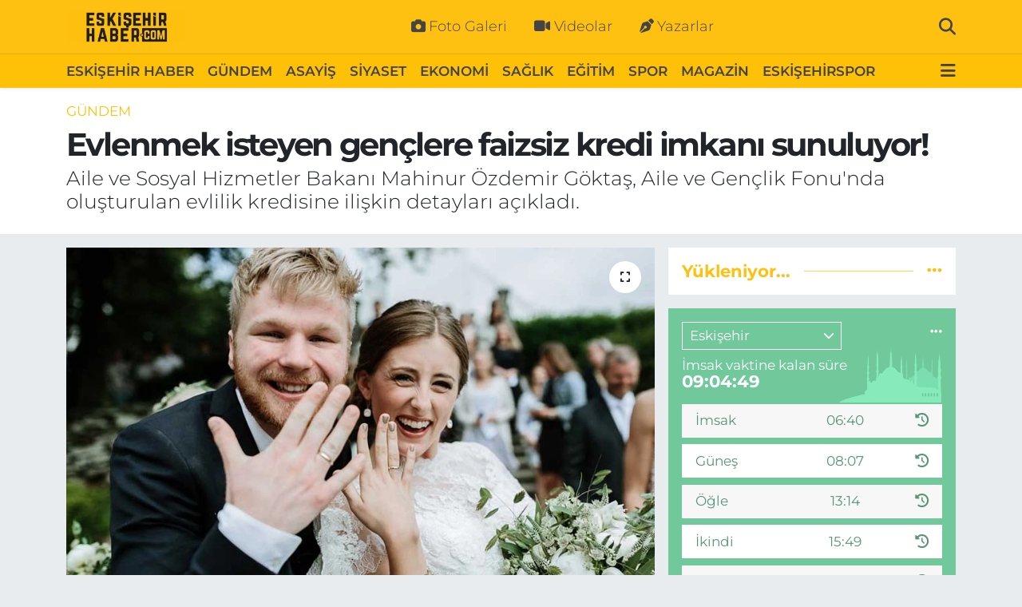

--- FILE ---
content_type: text/html; charset=UTF-8
request_url: https://www.eskisehirhaber.com/evlenmek-isteyen-genclere-faizsiz-kredi-imkani-sunuluyor
body_size: 22017
content:
<!DOCTYPE html>
<html lang="tr" data-theme="flow">
<head>
<link rel="dns-prefetch" href="//www.eskisehirhaber.com">
<link rel="dns-prefetch" href="//eskisehirhabercom.teimg.com">
<link rel="dns-prefetch" href="//static.tebilisim.com">
<link rel="dns-prefetch" href="//pagead2.googlesyndication.com">
<link rel="dns-prefetch" href="//cdn.ampproject.org">
<link rel="dns-prefetch" href="//www.googletagmanager.com">
<link rel="dns-prefetch" href="//www.facebook.com">
<link rel="dns-prefetch" href="//www.twitter.com">
<link rel="dns-prefetch" href="//www.instagram.com">
<link rel="dns-prefetch" href="//www.youtube.com">
<link rel="dns-prefetch" href="//api.whatsapp.com">
<link rel="dns-prefetch" href="//x.com">
<link rel="dns-prefetch" href="//www.linkedin.com">
<link rel="dns-prefetch" href="//pinterest.com">
<link rel="dns-prefetch" href="//t.me">
<link rel="dns-prefetch" href="//news.google.com">
<link rel="dns-prefetch" href="//www.google.com">
<link rel="dns-prefetch" href="//tebilisim.com">
<link rel="dns-prefetch" href="//facebook.com">
<link rel="dns-prefetch" href="//twitter.com">

    <meta charset="utf-8">
<title>Evlenmek isteyen gençlere faizsiz kredi imkanı sunuluyor! - Eskişehir Haber</title>
<meta name="description" content="Aile ve Sosyal Hizmetler Bakanı Mahinur Özdemir Göktaş, Aile ve Gençlik Fonu&#039;nda oluşturulan evlilik kredisine ilişkin detayları açıkladı.">
<meta name="keywords" content="Aile ve Sosyal Hizmetler Bakanı, Mahinur Özdemir Göktaş, Aile ve Gençlik Fonu, Evlilik kredisi, Evlenmek isteyen gençler">
<link rel="canonical" href="https://www.eskisehirhaber.com/evlenmek-isteyen-genclere-faizsiz-kredi-imkani-sunuluyor">
<meta name="viewport" content="width=device-width,initial-scale=1">
<meta name="X-UA-Compatible" content="IE=edge">
<meta name="robots" content="max-image-preview:large">
<meta name="theme-color" content="#fec111">
<meta name="title" content="Evlenmek isteyen gençlere faizsiz kredi imkanı sunuluyor!">
<meta name="articleSection" content="news">
<meta name="datePublished" content="2024-02-14T09:13:00+03:00">
<meta name="dateModified" content="2024-02-14T09:13:00+03:00">
<meta name="articleAuthor" content="Haber Merkezi">
<meta name="author" content="Haber Merkezi">
<link rel="amphtml" href="https://www.eskisehirhaber.com/evlenmek-isteyen-genclere-faizsiz-kredi-imkani-sunuluyor/amp">
<meta property="og:site_name" content="Eskişehir Haber | Eskişehir Son Dakika Haberleri">
<meta property="og:title" content="Evlenmek isteyen gençlere faizsiz kredi imkanı sunuluyor!">
<meta property="og:description" content="Aile ve Sosyal Hizmetler Bakanı Mahinur Özdemir Göktaş, Aile ve Gençlik Fonu&#039;nda oluşturulan evlilik kredisine ilişkin detayları açıkladı.">
<meta property="og:url" content="https://www.eskisehirhaber.com/evlenmek-isteyen-genclere-faizsiz-kredi-imkani-sunuluyor">
<meta property="og:image" content="https://eskisehirhabercom.teimg.com/crop/1280x720/eskisehirhaber-com/uploads/2023/11/gelin-damat.jpg">
<meta property="og:image:width" content="1280">
<meta property="og:image:height" content="720">
<meta property="og:image:alt" content="Evlenmek isteyen gençlere faizsiz kredi imkanı sunuluyor!">
<meta property="og:article:published_time" content="2024-02-14T09:13:00+03:00">
<meta property="og:article:modified_time" content="2024-02-14T09:13:00+03:00">
<meta property="og:type" content="article">
<meta name="twitter:card" content="summary_large_image">
<meta name="twitter:site" content="@eskisehirhbr">
<meta name="twitter:title" content="Evlenmek isteyen gençlere faizsiz kredi imkanı sunuluyor!">
<meta name="twitter:description" content="Aile ve Sosyal Hizmetler Bakanı Mahinur Özdemir Göktaş, Aile ve Gençlik Fonu&#039;nda oluşturulan evlilik kredisine ilişkin detayları açıkladı.">
<meta name="twitter:image" content="https://eskisehirhabercom.teimg.com/crop/1280x720/eskisehirhaber-com/uploads/2023/11/gelin-damat.jpg">
<meta name="twitter:url" content="https://www.eskisehirhaber.com/evlenmek-isteyen-genclere-faizsiz-kredi-imkani-sunuluyor">
<link rel="shortcut icon" type="image/x-icon" href="https://eskisehirhabercom.teimg.com/eskisehirhaber-com/uploads/2023/01/icoo2.png">
<link rel="manifest" href="https://www.eskisehirhaber.com/manifest.json?v=6.6.4" />
<link rel="preload" href="https://static.tebilisim.com/flow/assets/css/font-awesome/fa-solid-900.woff2" as="font" type="font/woff2" crossorigin />
<link rel="preload" href="https://static.tebilisim.com/flow/assets/css/font-awesome/fa-brands-400.woff2" as="font" type="font/woff2" crossorigin />
<link rel="preload" href="https://static.tebilisim.com/flow/assets/css/weather-icons/font/weathericons-regular-webfont.woff2" as="font" type="font/woff2" crossorigin />
<link rel="preload" href="https://static.tebilisim.com/flow/vendor/te/fonts/montserrat/montserrat.woff2" as="font" type="font/woff2" crossorigin />


<link rel="preload" as="style" href="https://static.tebilisim.com/flow/vendor/te/fonts/montserrat.css?v=6.6.4">
<link rel="stylesheet" href="https://static.tebilisim.com/flow/vendor/te/fonts/montserrat.css?v=6.6.4">

<link rel="preload" as="image" href="https://eskisehirhabercom.teimg.com/crop/1280x720/eskisehirhaber-com/uploads/2023/11/gelin-damat.jpg">
<style>:root {
        --te-link-color: #333;
        --te-link-hover-color: #000;
        --te-font: "Montserrat";
        --te-secondary-font: "Montserrat";
        --te-h1-font-size: 40px;
        --te-color: #fec111;
        --te-hover-color: #fec111;
        --mm-ocd-width: 85%!important; /*  Mobil Menü Genişliği */
        --swiper-theme-color: var(--te-color)!important;
        --header-13-color: #ffc107;
    }</style><link rel="preload" as="style" href="https://static.tebilisim.com/flow/assets/vendor/bootstrap/css/bootstrap.min.css?v=6.6.4">
<link rel="stylesheet" href="https://static.tebilisim.com/flow/assets/vendor/bootstrap/css/bootstrap.min.css?v=6.6.4">
<link rel="preload" as="style" href="https://static.tebilisim.com/flow/assets/css/app6.6.4.min.css">
<link rel="stylesheet" href="https://static.tebilisim.com/flow/assets/css/app6.6.4.min.css">



<script type="application/ld+json">{"@context":"https:\/\/schema.org","@type":"WebSite","url":"https:\/\/www.eskisehirhaber.com","potentialAction":{"@type":"SearchAction","target":"https:\/\/www.eskisehirhaber.com\/arama?q={query}","query-input":"required name=query"}}</script>

<script type="application/ld+json">{"@context":"https:\/\/schema.org","@type":"NewsMediaOrganization","url":"https:\/\/www.eskisehirhaber.com","name":"Eski\u015fehir Haber","logo":"https:\/\/eskisehirhabercom.teimg.com\/eskisehirhaber-com\/uploads\/2022\/12\/eskisehir-haber-logo.png","sameAs":["https:\/\/www.facebook.com\/eskisehirhabercom","https:\/\/www.twitter.com\/eskisehirhbr","https:\/\/www.youtube.com\/eskisehirhabercom","https:\/\/www.instagram.com\/eskisehirhabercom"]}</script>

<script type="application/ld+json">{"@context":"https:\/\/schema.org","@graph":[{"@type":"SiteNavigationElement","name":"Ana Sayfa","url":"https:\/\/www.eskisehirhaber.com","@id":"https:\/\/www.eskisehirhaber.com"},{"@type":"SiteNavigationElement","name":"TEKNOLOJ\u0130","url":"https:\/\/www.eskisehirhaber.com\/teknoloji","@id":"https:\/\/www.eskisehirhaber.com\/teknoloji"},{"@type":"SiteNavigationElement","name":"SPOR","url":"https:\/\/www.eskisehirhaber.com\/spor","@id":"https:\/\/www.eskisehirhaber.com\/spor"},{"@type":"SiteNavigationElement","name":"D\u00dcNYA","url":"https:\/\/www.eskisehirhaber.com\/dunya","@id":"https:\/\/www.eskisehirhaber.com\/dunya"},{"@type":"SiteNavigationElement","name":"EKONOM\u0130","url":"https:\/\/www.eskisehirhaber.com\/ekonomi","@id":"https:\/\/www.eskisehirhaber.com\/ekonomi"},{"@type":"SiteNavigationElement","name":"SA\u011eLIK","url":"https:\/\/www.eskisehirhaber.com\/saglik","@id":"https:\/\/www.eskisehirhaber.com\/saglik"},{"@type":"SiteNavigationElement","name":"G\u00dcNDEM","url":"https:\/\/www.eskisehirhaber.com\/gundem","@id":"https:\/\/www.eskisehirhaber.com\/gundem"},{"@type":"SiteNavigationElement","name":"E\u011e\u0130T\u0130M","url":"https:\/\/www.eskisehirhaber.com\/egitim","@id":"https:\/\/www.eskisehirhaber.com\/egitim"},{"@type":"SiteNavigationElement","name":"MAGAZ\u0130N","url":"https:\/\/www.eskisehirhaber.com\/magazin","@id":"https:\/\/www.eskisehirhaber.com\/magazin"},{"@type":"SiteNavigationElement","name":"ASAY\u0130\u015e","url":"https:\/\/www.eskisehirhaber.com\/asayis","@id":"https:\/\/www.eskisehirhaber.com\/asayis"},{"@type":"SiteNavigationElement","name":"S\u0130YASET","url":"https:\/\/www.eskisehirhaber.com\/siyaset","@id":"https:\/\/www.eskisehirhaber.com\/siyaset"},{"@type":"SiteNavigationElement","name":"ESK\u0130\u015eEH\u0130R HABER","url":"https:\/\/www.eskisehirhaber.com\/eskisehir-haber","@id":"https:\/\/www.eskisehirhaber.com\/eskisehir-haber"},{"@type":"SiteNavigationElement","name":"ESK\u0130\u015eEH\u0130RSPOR","url":"https:\/\/www.eskisehirhaber.com\/eskisehirspor","@id":"https:\/\/www.eskisehirhaber.com\/eskisehirspor"},{"@type":"SiteNavigationElement","name":"K\u00dcLT\u00dcR SANAT","url":"https:\/\/www.eskisehirhaber.com\/kultur-sanat","@id":"https:\/\/www.eskisehirhaber.com\/kultur-sanat"},{"@type":"SiteNavigationElement","name":"ESK\u0130\u015eEH\u0130R TRAF\u0130K KAZASI","url":"https:\/\/www.eskisehirhaber.com\/eskisehir-trafik-kazasi","@id":"https:\/\/www.eskisehirhaber.com\/eskisehir-trafik-kazasi"},{"@type":"SiteNavigationElement","name":"SOKAK R\u00d6PORTAJLARI","url":"https:\/\/www.eskisehirhaber.com\/sokak-roportajlari","@id":"https:\/\/www.eskisehirhaber.com\/sokak-roportajlari"},{"@type":"SiteNavigationElement","name":"Hakk\u0131m\u0131zda","url":"https:\/\/www.eskisehirhaber.com\/hakkimizda","@id":"https:\/\/www.eskisehirhaber.com\/hakkimizda"},{"@type":"SiteNavigationElement","name":"Gizlilik Politikas\u0131","url":"https:\/\/www.eskisehirhaber.com\/gizlilik-politikasi","@id":"https:\/\/www.eskisehirhaber.com\/gizlilik-politikasi"},{"@type":"SiteNavigationElement","name":"\u0130leti\u015fim","url":"https:\/\/www.eskisehirhaber.com\/iletisim","@id":"https:\/\/www.eskisehirhaber.com\/iletisim"},{"@type":"SiteNavigationElement","name":"Gizlilik S\u00f6zle\u015fmesi","url":"https:\/\/www.eskisehirhaber.com\/gizlilik-sozlesmesi","@id":"https:\/\/www.eskisehirhaber.com\/gizlilik-sozlesmesi"},{"@type":"SiteNavigationElement","name":"Yazarlar","url":"https:\/\/www.eskisehirhaber.com\/yazarlar","@id":"https:\/\/www.eskisehirhaber.com\/yazarlar"},{"@type":"SiteNavigationElement","name":"Foto Galeri","url":"https:\/\/www.eskisehirhaber.com\/foto-galeri","@id":"https:\/\/www.eskisehirhaber.com\/foto-galeri"},{"@type":"SiteNavigationElement","name":"Video Galeri","url":"https:\/\/www.eskisehirhaber.com\/video","@id":"https:\/\/www.eskisehirhaber.com\/video"},{"@type":"SiteNavigationElement","name":"Biyografiler","url":"https:\/\/www.eskisehirhaber.com\/biyografi","@id":"https:\/\/www.eskisehirhaber.com\/biyografi"},{"@type":"SiteNavigationElement","name":"R\u00f6portajlar","url":"https:\/\/www.eskisehirhaber.com\/roportaj","@id":"https:\/\/www.eskisehirhaber.com\/roportaj"},{"@type":"SiteNavigationElement","name":"Anketler","url":"https:\/\/www.eskisehirhaber.com\/anketler","@id":"https:\/\/www.eskisehirhaber.com\/anketler"},{"@type":"SiteNavigationElement","name":"Odunpazar\u0131 Bug\u00fcn, Yar\u0131n ve 1 Haftal\u0131k Hava Durumu Tahmini","url":"https:\/\/www.eskisehirhaber.com\/odunpazari-hava-durumu","@id":"https:\/\/www.eskisehirhaber.com\/odunpazari-hava-durumu"},{"@type":"SiteNavigationElement","name":"Odunpazar\u0131 Namaz Vakitleri","url":"https:\/\/www.eskisehirhaber.com\/odunpazari-namaz-vakitleri","@id":"https:\/\/www.eskisehirhaber.com\/odunpazari-namaz-vakitleri"},{"@type":"SiteNavigationElement","name":"Puan Durumu ve Fikst\u00fcr","url":"https:\/\/www.eskisehirhaber.com\/futbol\/st-super-lig-puan-durumu-ve-fikstur","@id":"https:\/\/www.eskisehirhaber.com\/futbol\/st-super-lig-puan-durumu-ve-fikstur"}]}</script>

<script type="application/ld+json">{"@context":"https:\/\/schema.org","@type":"BreadcrumbList","itemListElement":[{"@type":"ListItem","position":1,"item":{"@type":"Thing","@id":"https:\/\/www.eskisehirhaber.com","name":"Haberler"}},{"@type":"ListItem","position":2,"item":{"@type":"Thing","@id":"https:\/\/www.eskisehirhaber.com\/gundem","name":"G\u00dcNDEM"}},{"@type":"ListItem","position":3,"item":{"@type":"Thing","@id":"https:\/\/www.eskisehirhaber.com\/evlenmek-isteyen-genclere-faizsiz-kredi-imkani-sunuluyor","name":"Evlenmek isteyen gen\u00e7lere faizsiz kredi imkan\u0131 sunuluyor!"}}]}</script>
<script type="application/ld+json">{"@context":"https:\/\/schema.org","@type":"NewsArticle","headline":"Evlenmek isteyen gen\u00e7lere faizsiz kredi imkan\u0131 sunuluyor!","articleSection":"G\u00dcNDEM","dateCreated":"2024-02-14T09:13:00+03:00","datePublished":"2024-02-14T09:13:00+03:00","dateModified":"2024-02-14T09:13:00+03:00","wordCount":308,"genre":"news","mainEntityOfPage":{"@type":"WebPage","@id":"https:\/\/www.eskisehirhaber.com\/evlenmek-isteyen-genclere-faizsiz-kredi-imkani-sunuluyor"},"articleBody":"Aile ve Sosyal Hizmetler Bakan\u0131 Mahinur \u00d6zdemir G\u00f6kta\u015f, 15 \u015eubat\u2019ta ba\u015fvurular\u0131 ba\u015flayacak evlilik kredisine ili\u015fkin, \u201cAile ve Gen\u00e7lik Fonu\u2019nu olu\u015ftururken uluslararas\u0131 kriterlerden faydaland\u0131k. Ancak deprem b\u00f6lgesi i\u00e7in \u015fartlar\u0131 \u00f6zellikle esnettik, farkl\u0131 tuttuk. \u0130lk etapta Ad\u0131yaman, Gaziantep\u2019in \u0130slahiye ve Nurda\u011f\u0131 il\u00e7eleri ile Hatay, Kahramanmara\u015f ve Malatya\u2019daki gen\u00e7lerimizin ba\u015fvurular\u0131n\u0131 alaca\u011f\u0131z. \u0130lerleyen s\u00fcre\u00e7te ise program\u0131 t\u00fcm gen\u00e7lerimizi kapsayacak \u015fekilde b\u00fct\u00fcn T\u00fcrkiye\u2019de yayg\u0131nla\u015ft\u0131raca\u011f\u0131z\u201d dedi. Bakan G\u00f6kta\u015f, Be\u015ftepe\u2019de yap\u0131lan Kabine toplant\u0131s\u0131n\u0131n ard\u0131ndan \u015fu a\u00e7\u0131klamalar\u0131 yapt\u0131:\r\n\r\n\r\n\r\n\u201cAile ve Gen\u00e7lik Fonu\u2019na ba\u015fvurular 15 \u015eubat itibar\u0131yla Aile ve Sosyal Hizmetler Bakanl\u0131\u011f\u0131n\u0131n internet sitesinden al\u0131nmaya ba\u015flayacak. Aile ve Gen\u00e7lik Fonu\u2019nu olu\u015ftururken uluslararas\u0131 kriterlerden faydaland\u0131k. Ancak deprem b\u00f6lgesi i\u00e7in \u015fartlar\u0131 \u00f6zellikle esnettik, farkl\u0131 tuttuk. \u0130lk etapta Ad\u0131yaman, Gaziantep\u2019in \u0130slahiye ve Nurda\u011f\u0131 il\u00e7eleri ile Hatay, Kahramanmara\u015f ve Malatya\u2019daki gen\u00e7lerimizin ba\u015fvurular\u0131n\u0131 alaca\u011f\u0131z. \u0130lerleyen s\u00fcre\u00e7te ise program\u0131 t\u00fcm gen\u00e7lerimizi kapsayacak \u015fekilde b\u00fct\u00fcn T\u00fcrkiye\u2019de yayg\u0131nla\u015ft\u0131raca\u011f\u0131z. Gen\u00e7lerimizin hem evlilik hayallerine hem de farkl\u0131 projelerine destek olmay\u0131 hedefledik.\r\n\r\n\r\n\r\nAile kurma yolunda ilk ad\u0131m\u0131 atacak gen\u00e7lerimize faizsiz kredi imkan\u0131 sunaca\u011f\u0131z. Gen\u00e7lerimiz bu destekle ayn\u0131 zamanda kendi projelerini de hayata ge\u00e7irebilecek. Program\u0131n ekonomik destek k\u0131sm\u0131 ile ba\u015fvurusu onaylanan ki\u015filere toplam 48 ay vadeli 2 y\u0131l\u0131 geri \u00f6demesiz 150 bin lira kredi deste\u011fi sunulacak. Fonda biriken parayla orant\u0131l\u0131 \u015fekilde s\u00fcreci y\u00fcr\u00fctece\u011fiz. Ya\u015f gruplar\u0131na ili\u015fkin incelemeler yap\u0131ld\u0131. Fondan faydalanmak isteyen gen\u00e7lerimizin ba\u015fvuru tarihi itibar\u0131yla 18-29 ya\u015f aras\u0131nda yani 30 ya\u015f\u0131ndan g\u00fcn almam\u0131\u015f olmas\u0131 gerekiyor.","description":"Aile ve Sosyal Hizmetler Bakan\u0131 Mahinur \u00d6zdemir G\u00f6kta\u015f, Aile ve Gen\u00e7lik Fonu'nda olu\u015fturulan evlilik kredisine ili\u015fkin detaylar\u0131 a\u00e7\u0131klad\u0131.","inLanguage":"tr-TR","keywords":["Aile ve Sosyal Hizmetler Bakan\u0131","Mahinur \u00d6zdemir G\u00f6kta\u015f","Aile ve Gen\u00e7lik Fonu","Evlilik kredisi","Evlenmek isteyen gen\u00e7ler"],"image":{"@type":"ImageObject","url":"https:\/\/eskisehirhabercom.teimg.com\/crop\/1280x720\/eskisehirhaber-com\/uploads\/2023\/11\/gelin-damat.jpg","width":"1280","height":"720","caption":"Evlenmek isteyen gen\u00e7lere faizsiz kredi imkan\u0131 sunuluyor!"},"publishingPrinciples":"https:\/\/www.eskisehirhaber.com\/gizlilik-sozlesmesi","isFamilyFriendly":"http:\/\/schema.org\/True","isAccessibleForFree":"http:\/\/schema.org\/True","publisher":{"@type":"Organization","name":"Eski\u015fehir Haber","image":"https:\/\/eskisehirhabercom.teimg.com\/eskisehirhaber-com\/uploads\/2022\/12\/eskisehir-haber-logo.png","logo":{"@type":"ImageObject","url":"https:\/\/eskisehirhabercom.teimg.com\/eskisehirhaber-com\/uploads\/2022\/12\/eskisehir-haber-logo.png","width":"640","height":"375"}},"author":{"@type":"Person","name":"Eski\u015fehir Haber","honorificPrefix":"","jobTitle":"","url":null}}</script>





<meta name="google-site-verification" content="eATWgAd3_oAEuscugIDJhSchS2dZTp6ICYgYDl3CjHE" />

<script async src="https://pagead2.googlesyndication.com/pagead/js/adsbygoogle.js?client=ca-pub-4337995668955821"
     crossorigin="anonymous"></script>
     
     <script async custom-element="amp-auto-ads"
        src="https://cdn.ampproject.org/v0/amp-auto-ads-0.1.js">
</script>



<script async data-cfasync="false"
	src="https://www.googletagmanager.com/gtag/js?id=G-YK1Y67NXNC"></script>
<script data-cfasync="false">
	window.dataLayer = window.dataLayer || [];
	  function gtag(){dataLayer.push(arguments);}
	  gtag('js', new Date());
	  gtag('config', 'G-YK1Y67NXNC');
</script>




</head>




<body class="d-flex flex-column min-vh-100">

    
    

    <header class="header-2">
    <nav class="top-header navbar navbar-expand-lg">
        <div class="container">
            <div class="d-lg-none">
                <a href="#menu" title="Ana Menü" class="text-white"><i class="fa fa-bars fa-lg"></i></a>
            </div>
                        <a class="navbar-brand me-0" href="/" title="Eskişehir Haber | Eskişehir Son Dakika Haberleri">
                <img src="https://eskisehirhabercom.teimg.com/eskisehirhaber-com/uploads/2022/12/eskisehir-haber-logo.png" alt="Eskişehir Haber | Eskişehir Son Dakika Haberleri" width="150" height="40" class="light-mode img-fluid flow-logo">
<img src="https://eskisehirhabercom.teimg.com/eskisehirhaber-com/uploads/2022/12/eskisehir-haber-logo.png" alt="Eskişehir Haber | Eskişehir Son Dakika Haberleri" width="150" height="40" class="dark-mode img-fluid flow-logo d-none">

            </a>
            
            <div class="d-none d-lg-block top-menu">
                <ul  class="nav lead">
        <li class="nav-item   ">
        <a href="/foto-galeri" class="nav-link text-white" target="_self" title="Foto Galeri"><i class="fa fa-camera me-1 text-white mr-1"></i>Foto Galeri</a>
        
    </li>
        <li class="nav-item   ">
        <a href="/video" class="nav-link text-white" target="_self" title="Videolar"><i class="fa fa-video me-1 text-white mr-1"></i>Videolar</a>
        
    </li>
        <li class="nav-item   ">
        <a href="/yazarlar" class="nav-link text-white" target="_self" title="Yazarlar"><i class="fa fa-pen-nib me-1 text-white mr-1"></i>Yazarlar</a>
        
    </li>
    </ul>

            </div>
            <ul class="navigation-menu nav">
                
                <li class="nav-item">
                    <a href="/arama" class="" title="Ara">
                        <i class="fa fa-search fa-lg text-white"></i>
                    </a>
                </li>

            </ul>
        </div>
    </nav>
    <div class="main-menu navbar navbar-expand-lg bg-white d-none d-lg-block shadow-sm pt-0 pb-0">
        <div class="container">

            <ul  class="nav fw-semibold">
        <li class="nav-item   ">
        <a href="/eskisehir-haber" class="nav-link text-dark" target="_self" title="ESKİŞEHİR HABER">ESKİŞEHİR HABER</a>
        
    </li>
        <li class="nav-item   ">
        <a href="/gundem" class="nav-link text-dark" target="_self" title="GÜNDEM">GÜNDEM</a>
        
    </li>
        <li class="nav-item   ">
        <a href="/asayis" class="nav-link text-dark" target="_self" title="ASAYİŞ">ASAYİŞ</a>
        
    </li>
        <li class="nav-item   ">
        <a href="/siyaset" class="nav-link text-dark" target="_self" title="SİYASET">SİYASET</a>
        
    </li>
        <li class="nav-item   ">
        <a href="/ekonomi" class="nav-link text-dark" target="_self" title="EKONOMİ">EKONOMİ</a>
        
    </li>
        <li class="nav-item   ">
        <a href="/saglik" class="nav-link text-dark" target="_self" title="SAĞLIK">SAĞLIK</a>
        
    </li>
        <li class="nav-item   ">
        <a href="/egitim" class="nav-link text-dark" target="_self" title="EĞİTİM">EĞİTİM</a>
        
    </li>
        <li class="nav-item   ">
        <a href="/spor" class="nav-link text-dark" target="_self" title="SPOR">SPOR</a>
        
    </li>
        <li class="nav-item   ">
        <a href="/magazin" class="nav-link text-dark" target="_self" title="MAGAZİN">MAGAZİN</a>
        
    </li>
        <li class="nav-item   ">
        <a href="/eskisehirspor" class="nav-link text-dark" target="_self" title="ESKİŞEHİRSPOR">ESKİŞEHİRSPOR</a>
        
    </li>
    </ul>


            <ul class="nav d-flex flex-nowrap align-items-center">

                

                <li class="nav-item dropdown position-static">
                    <a class="nav-link pe-0 text-dark" data-bs-toggle="dropdown" href="#" aria-haspopup="true" aria-expanded="false" title="Ana Menü"><i class="fa fa-bars fa-lg"></i></a>
                    <div class="mega-menu dropdown-menu dropdown-menu-end text-capitalize shadow-lg border-0 rounded-0">

    <div class="row g-3 small p-3">

                <div class="col">
            <div class="extra-sections bg-light p-3 border">
                <a href="https://www.eskisehirhaber.com/eskisehir-nobetci-eczaneler" title="Eskişehir Nöbetçi Eczaneler" class="d-block border-bottom pb-2 mb-2" target="_self"><i class="fa-solid fa-capsules me-2"></i>Eskişehir Nöbetçi Eczaneler</a>
<a href="https://www.eskisehirhaber.com/eskisehir-hava-durumu" title="Eskişehir Hava Durumu" class="d-block border-bottom pb-2 mb-2" target="_self"><i class="fa-solid fa-cloud-sun me-2"></i>Eskişehir Hava Durumu</a>
<a href="https://www.eskisehirhaber.com/eskisehir-namaz-vakitleri" title="Eskişehir Namaz Vakitleri" class="d-block border-bottom pb-2 mb-2" target="_self"><i class="fa-solid fa-mosque me-2"></i>Eskişehir Namaz Vakitleri</a>
<a href="https://www.eskisehirhaber.com/eskisehir-trafik-durumu" title="Eskişehir Trafik Yoğunluk Haritası" class="d-block border-bottom pb-2 mb-2" target="_self"><i class="fa-solid fa-car me-2"></i>Eskişehir Trafik Yoğunluk Haritası</a>
<a href="https://www.eskisehirhaber.com/futbol/super-lig-puan-durumu-ve-fikstur" title="Süper Lig Puan Durumu ve Fikstür" class="d-block border-bottom pb-2 mb-2" target="_self"><i class="fa-solid fa-chart-bar me-2"></i>Süper Lig Puan Durumu ve Fikstür</a>
<a href="https://www.eskisehirhaber.com/tum-mansetler" title="Tüm Manşetler" class="d-block border-bottom pb-2 mb-2" target="_self"><i class="fa-solid fa-newspaper me-2"></i>Tüm Manşetler</a>
<a href="https://www.eskisehirhaber.com/sondakika-haberleri" title="Son Dakika Haberleri" class="d-block border-bottom pb-2 mb-2" target="_self"><i class="fa-solid fa-bell me-2"></i>Son Dakika Haberleri</a>

            </div>
        </div>
        
        <div class="col">
        <a href="/eskisehir-haber" class="d-block border-bottom  pb-2 mb-2" target="_self" title="ESKİŞEHİR HABER">ESKİŞEHİR HABER</a>
            <a href="/gundem" class="d-block border-bottom  pb-2 mb-2" target="_self" title="GÜNDEM">GÜNDEM</a>
            <a href="/asayis" class="d-block border-bottom  pb-2 mb-2" target="_self" title="ASAYİŞ">ASAYİŞ</a>
            <a href="/siyaset" class="d-block border-bottom  pb-2 mb-2" target="_self" title="SİYASET">SİYASET</a>
            <a href="/ekonomi" class="d-block border-bottom  pb-2 mb-2" target="_self" title="EKONOMİ">EKONOMİ</a>
            <a href="/saglik" class="d-block border-bottom  pb-2 mb-2" target="_self" title="SAĞLIK">SAĞLIK</a>
            <a href="/egitim" class="d-block  pb-2 mb-2" target="_self" title="EĞİTİM">EĞİTİM</a>
        </div><div class="col">
            <a href="/spor" class="d-block border-bottom  pb-2 mb-2" target="_self" title="SPOR">SPOR</a>
            <a href="/magazin" class="d-block border-bottom  pb-2 mb-2" target="_self" title="MAGAZİN">MAGAZİN</a>
            <a href="/eskisehirspor" class="d-block border-bottom  pb-2 mb-2" target="_self" title="ESKİŞEHİRSPOR">ESKİŞEHİRSPOR</a>
        </div>


    </div>

    <div class="p-3 bg-light">
                <a class="me-3"
            href="https://www.facebook.com/eskisehirhabercom" target="_blank" rel="nofollow noreferrer noopener"><i class="fab fa-facebook me-2 text-navy"></i> Facebook</a>
                        <a class="me-3"
            href="https://www.twitter.com/eskisehirhbr" target="_blank" rel="nofollow noreferrer noopener"><i class="fab fa-x-twitter "></i> Twitter</a>
                        <a class="me-3"
            href="https://www.instagram.com/eskisehirhabercom" target="_blank" rel="nofollow noreferrer noopener"><i class="fab fa-instagram me-2 text-magenta"></i> Instagram</a>
                                <a class="me-3"
            href="https://www.youtube.com/eskisehirhabercom" target="_blank" rel="nofollow noreferrer noopener"><i class="fab fa-youtube me-2 text-danger"></i> Youtube</a>
                                                <a class="" href="https://api.whatsapp.com/send?phone=0222 332 12 13" title="Whatsapp" rel="nofollow noreferrer noopener"><i
            class="fab fa-whatsapp me-2 text-navy"></i> WhatsApp İhbar Hattı</a>    </div>

    <div class="mega-menu-footer p-2 bg-te-color">
        <a class="dropdown-item text-white" href="/kunye" title="Künye"><i class="fa fa-id-card me-2"></i> Künye</a>
        <a class="dropdown-item text-white" href="/iletisim" title="İletişim"><i class="fa fa-envelope me-2"></i> İletişim</a>
        <a class="dropdown-item text-white" href="/rss-baglantilari" title="RSS Bağlantıları"><i class="fa fa-rss me-2"></i> RSS Bağlantıları</a>
        <a class="dropdown-item text-white" href="/member/login" title="Üyelik Girişi"><i class="fa fa-user me-2"></i> Üyelik Girişi</a>
    </div>


</div>

                </li>
            </ul>
        </div>
    </div>
    <ul  class="mobile-categories d-lg-none list-inline bg-white">
        <li class="list-inline-item">
        <a href="/eskisehir-haber" class="text-dark" target="_self" title="ESKİŞEHİR HABER">
                ESKİŞEHİR HABER
        </a>
    </li>
        <li class="list-inline-item">
        <a href="/gundem" class="text-dark" target="_self" title="GÜNDEM">
                GÜNDEM
        </a>
    </li>
        <li class="list-inline-item">
        <a href="/asayis" class="text-dark" target="_self" title="ASAYİŞ">
                ASAYİŞ
        </a>
    </li>
        <li class="list-inline-item">
        <a href="/siyaset" class="text-dark" target="_self" title="SİYASET">
                SİYASET
        </a>
    </li>
        <li class="list-inline-item">
        <a href="/ekonomi" class="text-dark" target="_self" title="EKONOMİ">
                EKONOMİ
        </a>
    </li>
        <li class="list-inline-item">
        <a href="/saglik" class="text-dark" target="_self" title="SAĞLIK">
                SAĞLIK
        </a>
    </li>
        <li class="list-inline-item">
        <a href="/egitim" class="text-dark" target="_self" title="EĞİTİM">
                EĞİTİM
        </a>
    </li>
        <li class="list-inline-item">
        <a href="/spor" class="text-dark" target="_self" title="SPOR">
                SPOR
        </a>
    </li>
        <li class="list-inline-item">
        <a href="/magazin" class="text-dark" target="_self" title="MAGAZİN">
                MAGAZİN
        </a>
    </li>
        <li class="list-inline-item">
        <a href="/eskisehirspor" class="text-dark" target="_self" title="ESKİŞEHİRSPOR">
                ESKİŞEHİRSPOR
        </a>
    </li>
    </ul>


</header>






<main class="single overflow-hidden" style="min-height: 300px">

    
    <div class="infinite" data-show-advert="1">

    

    <div class="infinite-item d-block" data-id="513045" data-category-id="10" data-reference="TE\Blog\Models\Post" data-json-url="/service/json/featured-infinite.json">

        

        <div class="news-header py-3 bg-white">
            <div class="container">

                

                <div class="text-center text-lg-start">
                    <a href="https://www.eskisehirhaber.com/gundem" target="_self" title="GÜNDEM" style="color: #fec111;" class="text-uppercase category">GÜNDEM</a>
                </div>

                <h1 class="h2 fw-bold text-lg-start headline my-2 text-center" itemprop="headline">Evlenmek isteyen gençlere faizsiz kredi imkanı sunuluyor!</h1>
                
                <h2 class="lead text-center text-lg-start text-dark description" itemprop="description">Aile ve Sosyal Hizmetler Bakanı Mahinur Özdemir Göktaş, Aile ve Gençlik Fonu&#039;nda oluşturulan evlilik kredisine ilişkin detayları açıkladı.</h2>
                
            </div>
        </div>


        <div class="container g-0 g-sm-4">

            <div class="news-section overflow-hidden mt-lg-3">
                <div class="row g-3">
                    <div class="col-lg-8">
                        <div class="card border-0 rounded-0 mb-3">

                            <div class="inner">
    <a href="https://eskisehirhabercom.teimg.com/crop/1280x720/eskisehirhaber-com/uploads/2023/11/gelin-damat.jpg" class="position-relative d-block" data-fancybox>
                        <div class="zoom-in-out m-3">
            <i class="fa fa-expand" style="font-size: 14px"></i>
        </div>
        <img class="img-fluid" src="https://eskisehirhabercom.teimg.com/crop/1280x720/eskisehirhaber-com/uploads/2023/11/gelin-damat.jpg" alt="Evlenmek isteyen gençlere faizsiz kredi imkanı sunuluyor!" width="860" height="504" loading="eager" fetchpriority="high" decoding="async" style="width:100%; aspect-ratio: 860 / 504;" />
            </a>
</div>





                            <div class="share-area d-flex justify-content-between align-items-center bg-light p-2">

    <div class="mobile-share-button-container mb-2 d-block d-md-none">
    <button
        class="btn btn-primary btn-sm rounded-0 shadow-sm w-100"
        onclick="handleMobileShare(event, 'Evlenmek isteyen gençlere faizsiz kredi imkanı sunuluyor!', 'https://www.eskisehirhaber.com/evlenmek-isteyen-genclere-faizsiz-kredi-imkani-sunuluyor')"
        title="Paylaş"
    >
        <i class="fas fa-share-alt me-2"></i>Paylaş
    </button>
</div>

<div class="social-buttons-new d-none d-md-flex justify-content-between">
    <a
        href="https://www.facebook.com/sharer/sharer.php?u=https%3A%2F%2Fwww.eskisehirhaber.com%2Fevlenmek-isteyen-genclere-faizsiz-kredi-imkani-sunuluyor"
        onclick="initiateDesktopShare(event, 'facebook')"
        class="btn btn-primary btn-sm rounded-0 shadow-sm me-1"
        title="Facebook'ta Paylaş"
        data-platform="facebook"
        data-share-url="https://www.eskisehirhaber.com/evlenmek-isteyen-genclere-faizsiz-kredi-imkani-sunuluyor"
        data-share-title="Evlenmek isteyen gençlere faizsiz kredi imkanı sunuluyor!"
        rel="noreferrer nofollow noopener external"
    >
        <i class="fab fa-facebook-f"></i>
    </a>

    <a
        href="https://x.com/intent/tweet?url=https%3A%2F%2Fwww.eskisehirhaber.com%2Fevlenmek-isteyen-genclere-faizsiz-kredi-imkani-sunuluyor&text=Evlenmek+isteyen+gen%C3%A7lere+faizsiz+kredi+imkan%C4%B1+sunuluyor%21"
        onclick="initiateDesktopShare(event, 'twitter')"
        class="btn btn-dark btn-sm rounded-0 shadow-sm me-1"
        title="X'de Paylaş"
        data-platform="twitter"
        data-share-url="https://www.eskisehirhaber.com/evlenmek-isteyen-genclere-faizsiz-kredi-imkani-sunuluyor"
        data-share-title="Evlenmek isteyen gençlere faizsiz kredi imkanı sunuluyor!"
        rel="noreferrer nofollow noopener external"
    >
        <i class="fab fa-x-twitter text-white"></i>
    </a>

    <a
        href="https://api.whatsapp.com/send?text=Evlenmek+isteyen+gen%C3%A7lere+faizsiz+kredi+imkan%C4%B1+sunuluyor%21+-+https%3A%2F%2Fwww.eskisehirhaber.com%2Fevlenmek-isteyen-genclere-faizsiz-kredi-imkani-sunuluyor"
        onclick="initiateDesktopShare(event, 'whatsapp')"
        class="btn btn-success btn-sm rounded-0 btn-whatsapp shadow-sm me-1"
        title="Whatsapp'ta Paylaş"
        data-platform="whatsapp"
        data-share-url="https://www.eskisehirhaber.com/evlenmek-isteyen-genclere-faizsiz-kredi-imkani-sunuluyor"
        data-share-title="Evlenmek isteyen gençlere faizsiz kredi imkanı sunuluyor!"
        rel="noreferrer nofollow noopener external"
    >
        <i class="fab fa-whatsapp fa-lg"></i>
    </a>

    <div class="dropdown">
        <button class="dropdownButton btn btn-sm rounded-0 btn-warning border-none shadow-sm me-1" type="button" data-bs-toggle="dropdown" name="socialDropdownButton" title="Daha Fazla">
            <i id="icon" class="fa fa-plus"></i>
        </button>

        <ul class="dropdown-menu dropdown-menu-end border-0 rounded-1 shadow">
            <li>
                <a
                    href="https://www.linkedin.com/sharing/share-offsite/?url=https%3A%2F%2Fwww.eskisehirhaber.com%2Fevlenmek-isteyen-genclere-faizsiz-kredi-imkani-sunuluyor"
                    class="dropdown-item"
                    onclick="initiateDesktopShare(event, 'linkedin')"
                    data-platform="linkedin"
                    data-share-url="https://www.eskisehirhaber.com/evlenmek-isteyen-genclere-faizsiz-kredi-imkani-sunuluyor"
                    data-share-title="Evlenmek isteyen gençlere faizsiz kredi imkanı sunuluyor!"
                    rel="noreferrer nofollow noopener external"
                    title="Linkedin"
                >
                    <i class="fab fa-linkedin text-primary me-2"></i>Linkedin
                </a>
            </li>
            <li>
                <a
                    href="https://pinterest.com/pin/create/button/?url=https%3A%2F%2Fwww.eskisehirhaber.com%2Fevlenmek-isteyen-genclere-faizsiz-kredi-imkani-sunuluyor&description=Evlenmek+isteyen+gen%C3%A7lere+faizsiz+kredi+imkan%C4%B1+sunuluyor%21&media="
                    class="dropdown-item"
                    onclick="initiateDesktopShare(event, 'pinterest')"
                    data-platform="pinterest"
                    data-share-url="https://www.eskisehirhaber.com/evlenmek-isteyen-genclere-faizsiz-kredi-imkani-sunuluyor"
                    data-share-title="Evlenmek isteyen gençlere faizsiz kredi imkanı sunuluyor!"
                    rel="noreferrer nofollow noopener external"
                    title="Pinterest"
                >
                    <i class="fab fa-pinterest text-danger me-2"></i>Pinterest
                </a>
            </li>
            <li>
                <a
                    href="https://t.me/share/url?url=https%3A%2F%2Fwww.eskisehirhaber.com%2Fevlenmek-isteyen-genclere-faizsiz-kredi-imkani-sunuluyor&text=Evlenmek+isteyen+gen%C3%A7lere+faizsiz+kredi+imkan%C4%B1+sunuluyor%21"
                    class="dropdown-item"
                    onclick="initiateDesktopShare(event, 'telegram')"
                    data-platform="telegram"
                    data-share-url="https://www.eskisehirhaber.com/evlenmek-isteyen-genclere-faizsiz-kredi-imkani-sunuluyor"
                    data-share-title="Evlenmek isteyen gençlere faizsiz kredi imkanı sunuluyor!"
                    rel="noreferrer nofollow noopener external"
                    title="Telegram"
                >
                    <i class="fab fa-telegram-plane text-primary me-2"></i>Telegram
                </a>
            </li>
            <li class="border-0">
                <a class="dropdown-item" href="javascript:void(0)" onclick="printContent(event)" title="Yazdır">
                    <i class="fas fa-print text-dark me-2"></i>
                    Yazdır
                </a>
            </li>
            <li class="border-0">
                <a class="dropdown-item" href="javascript:void(0)" onclick="copyURL(event, 'https://www.eskisehirhaber.com/evlenmek-isteyen-genclere-faizsiz-kredi-imkani-sunuluyor')" rel="noreferrer nofollow noopener external" title="Bağlantıyı Kopyala">
                    <i class="fas fa-link text-dark me-2"></i>
                    Kopyala
                </a>
            </li>
        </ul>
    </div>
</div>

<script>
    var shareableModelId = 513045;
    var shareableModelClass = 'TE\\Blog\\Models\\Post';

    function shareCount(id, model, platform, url) {
        fetch("https://www.eskisehirhaber.com/sharecount", {
            method: 'POST',
            headers: {
                'Content-Type': 'application/json',
                'X-CSRF-TOKEN': document.querySelector('meta[name="csrf-token"]')?.getAttribute('content')
            },
            body: JSON.stringify({ id, model, platform, url })
        }).catch(err => console.error('Share count fetch error:', err));
    }

    function goSharePopup(url, title, width = 600, height = 400) {
        const left = (screen.width - width) / 2;
        const top = (screen.height - height) / 2;
        window.open(
            url,
            title,
            `width=${width},height=${height},left=${left},top=${top},resizable=yes,scrollbars=yes`
        );
    }

    async function handleMobileShare(event, title, url) {
        event.preventDefault();

        if (shareableModelId && shareableModelClass) {
            shareCount(shareableModelId, shareableModelClass, 'native_mobile_share', url);
        }

        const isAndroidWebView = navigator.userAgent.includes('Android') && !navigator.share;

        if (isAndroidWebView) {
            window.location.href = 'androidshare://paylas?title=' + encodeURIComponent(title) + '&url=' + encodeURIComponent(url);
            return;
        }

        if (navigator.share) {
            try {
                await navigator.share({ title: title, url: url });
            } catch (error) {
                if (error.name !== 'AbortError') {
                    console.error('Web Share API failed:', error);
                }
            }
        } else {
            alert("Bu cihaz paylaşımı desteklemiyor.");
        }
    }

    function initiateDesktopShare(event, platformOverride = null) {
        event.preventDefault();
        const anchor = event.currentTarget;
        const platform = platformOverride || anchor.dataset.platform;
        const webShareUrl = anchor.href;
        const contentUrl = anchor.dataset.shareUrl || webShareUrl;

        if (shareableModelId && shareableModelClass && platform) {
            shareCount(shareableModelId, shareableModelClass, platform, contentUrl);
        }

        goSharePopup(webShareUrl, platform ? platform.charAt(0).toUpperCase() + platform.slice(1) : "Share");
    }

    function copyURL(event, urlToCopy) {
        event.preventDefault();
        navigator.clipboard.writeText(urlToCopy).then(() => {
            alert('Bağlantı panoya kopyalandı!');
        }).catch(err => {
            console.error('Could not copy text: ', err);
            try {
                const textArea = document.createElement("textarea");
                textArea.value = urlToCopy;
                textArea.style.position = "fixed";
                document.body.appendChild(textArea);
                textArea.focus();
                textArea.select();
                document.execCommand('copy');
                document.body.removeChild(textArea);
                alert('Bağlantı panoya kopyalandı!');
            } catch (fallbackErr) {
                console.error('Fallback copy failed:', fallbackErr);
            }
        });
    }

    function printContent(event) {
        event.preventDefault();

        const triggerElement = event.currentTarget;
        const contextContainer = triggerElement.closest('.infinite-item') || document;

        const header      = contextContainer.querySelector('.post-header');
        const media       = contextContainer.querySelector('.news-section .col-lg-8 .inner, .news-section .col-lg-8 .ratio, .news-section .col-lg-8 iframe');
        const articleBody = contextContainer.querySelector('.article-text');

        if (!header && !media && !articleBody) {
            window.print();
            return;
        }

        let printHtml = '';
        
        if (header) {
            const titleEl = header.querySelector('h1');
            const descEl  = header.querySelector('.description, h2.lead');

            let cleanHeaderHtml = '<div class="printed-header">';
            if (titleEl) cleanHeaderHtml += titleEl.outerHTML;
            if (descEl)  cleanHeaderHtml += descEl.outerHTML;
            cleanHeaderHtml += '</div>';

            printHtml += cleanHeaderHtml;
        }

        if (media) {
            printHtml += media.outerHTML;
        }

        if (articleBody) {
            const articleClone = articleBody.cloneNode(true);
            articleClone.querySelectorAll('.post-flash').forEach(function (el) {
                el.parentNode.removeChild(el);
            });
            printHtml += articleClone.outerHTML;
        }
        const iframe = document.createElement('iframe');
        iframe.style.position = 'fixed';
        iframe.style.right = '0';
        iframe.style.bottom = '0';
        iframe.style.width = '0';
        iframe.style.height = '0';
        iframe.style.border = '0';
        document.body.appendChild(iframe);

        const frameWindow = iframe.contentWindow || iframe;
        const title = document.title || 'Yazdır';
        const headStyles = Array.from(document.querySelectorAll('link[rel="stylesheet"], style'))
            .map(el => el.outerHTML)
            .join('');

        iframe.onload = function () {
            try {
                frameWindow.focus();
                frameWindow.print();
            } finally {
                setTimeout(function () {
                    document.body.removeChild(iframe);
                }, 1000);
            }
        };

        const doc = frameWindow.document;
        doc.open();
        doc.write(`
            <!doctype html>
            <html lang="tr">
                <head>
<link rel="dns-prefetch" href="//www.eskisehirhaber.com">
<link rel="dns-prefetch" href="//eskisehirhabercom.teimg.com">
<link rel="dns-prefetch" href="//static.tebilisim.com">
<link rel="dns-prefetch" href="//pagead2.googlesyndication.com">
<link rel="dns-prefetch" href="//cdn.ampproject.org">
<link rel="dns-prefetch" href="//www.googletagmanager.com">
<link rel="dns-prefetch" href="//www.facebook.com">
<link rel="dns-prefetch" href="//www.twitter.com">
<link rel="dns-prefetch" href="//www.instagram.com">
<link rel="dns-prefetch" href="//www.youtube.com">
<link rel="dns-prefetch" href="//api.whatsapp.com">
<link rel="dns-prefetch" href="//x.com">
<link rel="dns-prefetch" href="//www.linkedin.com">
<link rel="dns-prefetch" href="//pinterest.com">
<link rel="dns-prefetch" href="//t.me">
<link rel="dns-prefetch" href="//news.google.com">
<link rel="dns-prefetch" href="//www.google.com">
<link rel="dns-prefetch" href="//tebilisim.com">
<link rel="dns-prefetch" href="//facebook.com">
<link rel="dns-prefetch" href="//twitter.com">
                    <meta charset="utf-8">
                    <title>${title}</title>
                    ${headStyles}
                    <style>
                        html, body {
                            margin: 0;
                            padding: 0;
                            background: #ffffff;
                        }
                        .printed-article {
                            margin: 0;
                            padding: 20px;
                            box-shadow: none;
                            background: #ffffff;
                        }
                    </style>
                </head>
                <body>
                    <div class="printed-article">
                        ${printHtml}
                    </div>
                </body>
            </html>
        `);
        doc.close();
    }

    var dropdownButton = document.querySelector('.dropdownButton');
    if (dropdownButton) {
        var icon = dropdownButton.querySelector('#icon');
        var parentDropdown = dropdownButton.closest('.dropdown');
        if (parentDropdown && icon) {
            parentDropdown.addEventListener('show.bs.dropdown', function () {
                icon.classList.remove('fa-plus');
                icon.classList.add('fa-minus');
            });
            parentDropdown.addEventListener('hide.bs.dropdown', function () {
                icon.classList.remove('fa-minus');
                icon.classList.add('fa-plus');
            });
        }
    }
</script>

    
        
        <div class="google-news share-are text-end">

            <a href="#" title="Metin boyutunu küçült" class="te-textDown btn btn-sm btn-white rounded-0 me-1">A<sup>-</sup></a>
            <a href="#" title="Metin boyutunu büyüt" class="te-textUp btn btn-sm btn-white rounded-0 me-1">A<sup>+</sup></a>

                        <a href="https://news.google.com/publications/CAAqBwgKMKeglwswysiuAw?ceid=TR:tr&amp;amp;oc=3" title="Abone Ol" target="_blank">
                <img src="https://www.eskisehirhaber.com/themes/flow/assets/img/google-news-icon.svg" loading="lazy" class="img-fluid" width="34" height="34" alt="Google News">
            </a>
            
        </div>
        

    
</div>


                            <div class="row small p-2 meta-data border-bottom">
                                <div class="col-sm-12 small text-center text-sm-start">
                                                                        <time class="me-3"><i class="fa fa-calendar me-1"></i> 14.02.2024 - 09:13</time>
                                                                                                                                                                                </div>
                            </div>
                            <div class="article-text container-padding" data-text-id="513045" property="articleBody">
                                <div id="ad_128" data-channel="128" data-advert="temedya" data-rotation="120" class="d-none d-sm-flex flex-column align-items-center justify-content-start text-center mx-auto overflow-hidden mb-3" data-affix="0" style="width: 728px;height: 90px;" data-width="728" data-height="90"></div><div id="ad_128_mobile" data-channel="128" data-advert="temedya" data-rotation="120" class="d-flex d-sm-none flex-column align-items-center justify-content-start text-center mx-auto overflow-hidden mb-3" data-affix="0" style="width: 300px;height: 50px;" data-width="300" data-height="50"></div>
                                <p>Aile ve Sosyal Hizmetler Bakanı Mahinur Özdemir Göktaş, 15 Şubat’ta başvuruları başlayacak evlilik kredisine ilişkin, “Aile ve Gençlik Fonu’nu oluştururken uluslararası kriterlerden faydalandık. Ancak deprem bölgesi için şartları özellikle esnettik, farklı tuttuk. İlk etapta Adıyaman, Gaziantep’in İslahiye ve Nurdağı ilçeleri ile Hatay, Kahramanmaraş ve Malatya’daki gençlerimizin başvurularını alacağız. İlerleyen süreçte ise programı tüm gençlerimizi kapsayacak şekilde bütün Türkiye’de yaygınlaştıracağız” dedi. Bakan Göktaş, Beştepe’de yapılan Kabine toplantısının ardından şu açıklamaları yaptı:</p><div id="ad_121" data-channel="121" data-advert="temedya" data-rotation="120" class="mb-3 text-center"></div>
                                <div id="ad_121_mobile" data-channel="121" data-advert="temedya" data-rotation="120" class="mb-3 text-center"></div>

<p><img alt="gelin damat evlilik" class="img-fluid detail-photo" src="https://eskisehirhabercom.teimg.com/eskisehirhaber-com/uploads/2023/11/gelin-damat-evlilik.jpg" style="width: 100%" / width="1000" height="563"></p><div class="post-flash">
        <!--<h3 class="post-flash__title">Gözden kaçırmayın</h3>-->
                <a class="d-block bg-danger text-light my-3 p-1" href="/e-ticaret-devi-temunun-turkiye-ofisine-baskin" title="E Ticaret Devi Temu’nun Türkiye Ofisine Baskın!" target="_self">
            <div class="row g-0 align-items-center">
            <div class="col-5 col-sm-3">
                <img src="https://eskisehirhabercom.teimg.com/crop/250x150/eskisehirhaber-com/uploads/2026/01/e-ticaret-devi-temunun-turkiye-ofisine-baskin.png" loading="lazy" width="860" height="504" alt="E Ticaret Devi Temu’nun Türkiye Ofisine Baskın!" class="img-fluid">
            </div>
            <div class="col-7 col-sm-9">
                <div class="post-flash-heading p-2">
                <div class="title-3-line mb-0 mb-md-2 fw-bold lh-sm text-white">E Ticaret Devi Temu’nun Türkiye Ofisine Baskın!</div>
                <div class="btn btn-white text-danger btn-sm fw-bold d-none d-md-inline border-0" style="background-color: #fff!important ">İçeriği Görüntüle <i class="fa fa-arrow-right ps-2"></i></div>
                </div>
            </div>
            </div>
        </a>
            </div>


<p>“Aile ve Gençlik Fonu’na başvurular 15 Şubat itibarıyla Aile ve Sosyal Hizmetler Bakanlığının internet sitesinden alınmaya başlayacak. Aile ve Gençlik Fonu’nu oluştururken uluslararası kriterlerden faydalandık. Ancak deprem bölgesi için şartları özellikle esnettik, farklı tuttuk. İlk etapta Adıyaman, Gaziantep’in İslahiye ve Nurdağı ilçeleri ile Hatay, Kahramanmaraş ve Malatya’daki gençlerimizin başvurularını alacağız. İlerleyen süreçte ise programı tüm gençlerimizi kapsayacak şekilde bütün Türkiye’de yaygınlaştıracağız. Gençlerimizin hem evlilik hayallerine hem de farklı projelerine destek olmayı hedefledik.</p>

<p><img alt="gelin-damat" class="img-fluid detail-photo" src="https://eskisehirhabercom.teimg.com/eskisehirhaber-com/uploads/2022/12/gelin-damat.jpg" style="width: 100%" / width="1000" height="523"></p>

<p>Aile kurma yolunda ilk adımı atacak gençlerimize faizsiz kredi imkanı sunacağız. Gençlerimiz bu destekle aynı zamanda kendi projelerini de hayata geçirebilecek. Programın ekonomik destek kısmı ile başvurusu onaylanan kişilere toplam 48 ay vadeli 2 yılı geri ödemesiz 150 bin lira kredi desteği sunulacak. Fonda biriken parayla orantılı şekilde süreci yürüteceğiz. Yaş gruplarına ilişkin incelemeler yapıldı. Fondan faydalanmak isteyen gençlerimizin başvuru tarihi itibarıyla 18-29 yaş arasında yani 30 yaşından gün almamış olması gerekiyor.</p></p><div class="article-source py-3 small ">
    </div>

                                                                
                            </div>

                                                        <div class="card-footer bg-light border-0">
                                                                <a href="https://www.eskisehirhaber.com/haberleri/aile-ve-sosyal-hizmetler-bakani" title="Aile ve Sosyal Hizmetler Bakanı" class="btn btn-sm btn-outline-secondary me-1 my-1" rel="nofollow">Aile ve Sosyal Hizmetler Bakanı</a>
                                                                <a href="https://www.eskisehirhaber.com/haberleri/mahinur-ozdemir-goktas" title="Mahinur Özdemir Göktaş" class="btn btn-sm btn-outline-secondary me-1 my-1" rel="nofollow">Mahinur Özdemir Göktaş</a>
                                                                <a href="https://www.eskisehirhaber.com/haberleri/aile-ve-genclik-fonu" title="Aile ve Gençlik Fonu" class="btn btn-sm btn-outline-secondary me-1 my-1" rel="nofollow">Aile ve Gençlik Fonu</a>
                                                                <a href="https://www.eskisehirhaber.com/haberleri/evlilik-kredisi" title="Evlilik kredisi" class="btn btn-sm btn-outline-secondary me-1 my-1" rel="nofollow">Evlilik kredisi</a>
                                                                <a href="https://www.eskisehirhaber.com/haberleri/evlenmek-isteyen-gencler" title="Evlenmek isteyen gençler" class="btn btn-sm btn-outline-secondary me-1 my-1" rel="nofollow">Evlenmek isteyen gençler</a>
                                                            </div>
                            
                        </div>

                        <div class="editors-choice my-3">
        <div class="row g-2">
                            <div class="col-12">
                    <a class="d-block bg-te-color p-1" href="/22-ocak-doviz-fiyatlari-kritik-esigi-asmak-uzere" title="22 Ocak Döviz Fiyatları Kritik Eşiği Aşmak Üzere!" target="_self">
                        <div class="row g-1 align-items-center">
                            <div class="col-5 col-sm-3">
                                <img src="https://eskisehirhabercom.teimg.com/crop/250x150/eskisehirhaber-com/uploads/2026/01/22-ocak-doviz-fiyatlari-kritik-esigi-asmak-uzere.png" loading="lazy" width="860" height="504"
                                    alt="22 Ocak Döviz Fiyatları Kritik Eşiği Aşmak Üzere!" class="img-fluid">
                            </div>
                            <div class="col-7 col-sm-9">
                                <div class="post-flash-heading p-2 text-white">
                                    <span class="mini-title d-none d-md-inline">Editörün Seçtiği</span>
                                    <div class="h4 title-3-line mb-0 fw-bold lh-sm">
                                        22 Ocak Döviz Fiyatları Kritik Eşiği Aşmak Üzere!
                                    </div>
                                </div>
                            </div>
                        </div>
                    </a>
                </div>
                            <div class="col-12">
                    <a class="d-block bg-te-color p-1" href="/22-ocak-altin-fiyatlari-yeni-rekor-sonrasinda-geri-adim-atti" title="22 Ocak Altın Fiyatları Yeni Rekor Sonrasında Geri Adım Attı" target="_self">
                        <div class="row g-1 align-items-center">
                            <div class="col-5 col-sm-3">
                                <img src="https://eskisehirhabercom.teimg.com/crop/250x150/eskisehirhaber-com/uploads/2026/01/22-ocak-altin-fiyatlari-yeni-rekor-sonrasinda-geri-adim-atti.png" loading="lazy" width="860" height="504"
                                    alt="22 Ocak Altın Fiyatları Yeni Rekor Sonrasında Geri Adım Attı" class="img-fluid">
                            </div>
                            <div class="col-7 col-sm-9">
                                <div class="post-flash-heading p-2 text-white">
                                    <span class="mini-title d-none d-md-inline">Editörün Seçtiği</span>
                                    <div class="h4 title-3-line mb-0 fw-bold lh-sm">
                                        22 Ocak Altın Fiyatları Yeni Rekor Sonrasında Geri Adım Attı
                                    </div>
                                </div>
                            </div>
                        </div>
                    </a>
                </div>
                            <div class="col-12">
                    <a class="d-block bg-te-color p-1" href="/22-ocak-eskisehir-elektrik-kesintisi-bircok-bolgeyi-etkileyecek" title="22 Ocak Eskişehir Elektrik Kesintisi Birçok Bölgeyi Etkileyecek" target="_self">
                        <div class="row g-1 align-items-center">
                            <div class="col-5 col-sm-3">
                                <img src="https://eskisehirhabercom.teimg.com/crop/250x150/eskisehirhaber-com/uploads/2026/01/22-ocak-eskisehir-elektrik-kesintisi-bircok-bolgeyi-etkileyecek.png" loading="lazy" width="860" height="504"
                                    alt="22 Ocak Eskişehir Elektrik Kesintisi Birçok Bölgeyi Etkileyecek" class="img-fluid">
                            </div>
                            <div class="col-7 col-sm-9">
                                <div class="post-flash-heading p-2 text-white">
                                    <span class="mini-title d-none d-md-inline">Editörün Seçtiği</span>
                                    <div class="h4 title-3-line mb-0 fw-bold lh-sm">
                                        22 Ocak Eskişehir Elektrik Kesintisi Birçok Bölgeyi Etkileyecek
                                    </div>
                                </div>
                            </div>
                        </div>
                    </a>
                </div>
                    </div>
    </div>





                        

                        <div class="related-news my-3 bg-white p-3">
    <div class="section-title d-flex mb-3 align-items-center">
        <div class="h2 lead flex-shrink-1 text-te-color m-0 text-nowrap fw-bold">Bunlar da ilginizi çekebilir</div>
        <div class="flex-grow-1 title-line ms-3"></div>
    </div>
    <div class="row g-3">
                <div class="col-6 col-lg-4">
            <a href="/e-ticaret-devi-temunun-turkiye-ofisine-baskin" title="E Ticaret Devi Temu’nun Türkiye Ofisine Baskın!" target="_self">
                <img class="img-fluid" src="https://eskisehirhabercom.teimg.com/crop/250x150/eskisehirhaber-com/uploads/2026/01/e-ticaret-devi-temunun-turkiye-ofisine-baskin.png" width="860" height="504" alt="E Ticaret Devi Temu’nun Türkiye Ofisine Baskın!"></a>
                <h3 class="h5 mt-1">
                    <a href="/e-ticaret-devi-temunun-turkiye-ofisine-baskin" title="E Ticaret Devi Temu’nun Türkiye Ofisine Baskın!" target="_self">E Ticaret Devi Temu’nun Türkiye Ofisine Baskın!</a>
                </h3>
            </a>
        </div>
                <div class="col-6 col-lg-4">
            <a href="/turk-bayragina-alcak-saldiri-sinir-hattinda-gerginlik" title="Türk Bayrağına Alçak Saldırı! Sınır Hattında Gerginlik!" target="_self">
                <img class="img-fluid" src="https://eskisehirhabercom.teimg.com/crop/250x150/eskisehirhaber-com/uploads/2026/01/turk-bayragina-alcak-saldiri-sinir-hattinda-gerginlik.png" width="860" height="504" alt="Türk Bayrağına Alçak Saldırı! Sınır Hattında Gerginlik!"></a>
                <h3 class="h5 mt-1">
                    <a href="/turk-bayragina-alcak-saldiri-sinir-hattinda-gerginlik" title="Türk Bayrağına Alçak Saldırı! Sınır Hattında Gerginlik!" target="_self">Türk Bayrağına Alçak Saldırı! Sınır Hattında Gerginlik!</a>
                </h3>
            </a>
        </div>
                <div class="col-6 col-lg-4">
            <a href="/eskisehirde-tapu-sahipleri-dikkat-yeni-donem-basliyor" title="Eskişehir’de Tapu Sahipleri Dikkat! Yeni Dönem Başlıyor!" target="_self">
                <img class="img-fluid" src="https://eskisehirhabercom.teimg.com/crop/250x150/eskisehirhaber-com/uploads/2026/01/eskisehirde-tapu-sahipleri-dikkat-yeni-donem-basliyor.png" width="860" height="504" alt="Eskişehir’de Tapu Sahipleri Dikkat! Yeni Dönem Başlıyor!"></a>
                <h3 class="h5 mt-1">
                    <a href="/eskisehirde-tapu-sahipleri-dikkat-yeni-donem-basliyor" title="Eskişehir’de Tapu Sahipleri Dikkat! Yeni Dönem Başlıyor!" target="_self">Eskişehir’de Tapu Sahipleri Dikkat! Yeni Dönem Başlıyor!</a>
                </h3>
            </a>
        </div>
                <div class="col-6 col-lg-4">
            <a href="/yesil-pasaporta-yeni-duzenleme-2-meslege-daha-hak-geliyor" title="Yeşil Pasaporta Yeni Düzenleme! 2 Mesleğe Daha Hak Geliyor!" target="_self">
                <img class="img-fluid" src="https://eskisehirhabercom.teimg.com/crop/250x150/eskisehirhaber-com/uploads/2026/01/yesil-pasaporta-yeni-duzenleme-2-meslek-grubuna-daha-hak-geliyor.png" width="860" height="504" alt="Yeşil Pasaporta Yeni Düzenleme! 2 Mesleğe Daha Hak Geliyor!"></a>
                <h3 class="h5 mt-1">
                    <a href="/yesil-pasaporta-yeni-duzenleme-2-meslege-daha-hak-geliyor" title="Yeşil Pasaporta Yeni Düzenleme! 2 Mesleğe Daha Hak Geliyor!" target="_self">Yeşil Pasaporta Yeni Düzenleme! 2 Mesleğe Daha Hak Geliyor!</a>
                </h3>
            </a>
        </div>
                <div class="col-6 col-lg-4">
            <a href="/kuryelerden-uc-gunluk-kontak-kapatma-eylemi-basliyor" title="Kuryelerden Üç Günlük Kontak Kapatma Eylemi Başlıyor" target="_self">
                <img class="img-fluid" src="https://eskisehirhabercom.teimg.com/crop/250x150/eskisehirhaber-com/uploads/2026/01/kuryelerden-uc-gunluk-kontak-kapatma-eylemi-basliyor.png" width="860" height="504" alt="Kuryelerden Üç Günlük Kontak Kapatma Eylemi Başlıyor"></a>
                <h3 class="h5 mt-1">
                    <a href="/kuryelerden-uc-gunluk-kontak-kapatma-eylemi-basliyor" title="Kuryelerden Üç Günlük Kontak Kapatma Eylemi Başlıyor" target="_self">Kuryelerden Üç Günlük Kontak Kapatma Eylemi Başlıyor</a>
                </h3>
            </a>
        </div>
                <div class="col-6 col-lg-4">
            <a href="/karlov-suikastini-planlamisti-feto-firarisi-desifre-oldu" title="Karlov Suikastını Planlamıştı! FETÖ Firarisi Deşifre Oldu!" target="_self">
                <img class="img-fluid" src="https://eskisehirhabercom.teimg.com/crop/250x150/eskisehirhaber-com/uploads/2026/01/karlov-suikastini-planlamisti-feto-firarisi-desifre-oldu.png" width="860" height="504" alt="Karlov Suikastını Planlamıştı! FETÖ Firarisi Deşifre Oldu!"></a>
                <h3 class="h5 mt-1">
                    <a href="/karlov-suikastini-planlamisti-feto-firarisi-desifre-oldu" title="Karlov Suikastını Planlamıştı! FETÖ Firarisi Deşifre Oldu!" target="_self">Karlov Suikastını Planlamıştı! FETÖ Firarisi Deşifre Oldu!</a>
                </h3>
            </a>
        </div>
            </div>
</div>


                        

                                                    <div id="comments" class="bg-white mb-3 p-3">

    
    <div>
        <div class="section-title d-flex mb-3 align-items-center">
            <div class="h2 lead flex-shrink-1 text-te-color m-0 text-nowrap fw-bold">Yorumlar </div>
            <div class="flex-grow-1 title-line ms-3"></div>
        </div>


        <form method="POST" action="https://www.eskisehirhaber.com/comments/add" accept-charset="UTF-8" id="form_513045"><input name="_token" type="hidden" value="F1Ue9Piup7m1278idrEaslcvteGPTH5lkSTjM8bm">
        <div id="nova_honeypot_l9rSEzoeJIuKYtxn_wrap" style="display: none" aria-hidden="true">
        <input id="nova_honeypot_l9rSEzoeJIuKYtxn"
               name="nova_honeypot_l9rSEzoeJIuKYtxn"
               type="text"
               value=""
                              autocomplete="nope"
               tabindex="-1">
        <input name="valid_from"
               type="text"
               value="[base64]"
                              autocomplete="off"
               tabindex="-1">
    </div>
        <input name="reference_id" type="hidden" value="513045">
        <input name="reference_type" type="hidden" value="TE\Blog\Models\Post">
        <input name="parent_id" type="hidden" value="0">


        <div class="form-row">
            <div class="form-group mb-3">
                <textarea class="form-control" rows="3" placeholder="Yorumlarınızı ve düşüncelerinizi bizimle paylaşın" required name="body" cols="50"></textarea>
            </div>
            <div class="form-group mb-3">
                <input class="form-control" placeholder="Adınız soyadınız" required name="name" type="text">
            </div>


                        <div class="col-12 mb-3">
                <div class="g-recaptcha" data-sitekey="6LdQSD4kAAAAAID8U06UGxd7vqwqd_wV6ByjMEhl" id="captcha" name="captcha"></div>
            </div>
            
            <div class="form-group mb-3">
                <button type="submit" class="btn btn-te-color add-comment" data-id="513045" data-reference="TE\Blog\Models\Post">
                    <span class="spinner-border spinner-border-sm d-none"></span>
                    Gönder
                </button>
            </div>


        </div>

        
        </form>

        <div id="comment-area" class="comment_read_513045" data-post-id="513045" data-model="TE\Blog\Models\Post" data-action="/comments/list" ></div>

        
    </div>
</div>

                        

                    </div>
                    <div class="col-lg-4">
                        <!-- SECONDARY SIDEBAR -->
                        <!-- LATEST POSTS -->
        <aside class="last-added-sidebar ajax mb-3 bg-white" data-widget-unique-key="son_haberler_4016" data-url="/service/json/latest.json" data-number-display="10">
        <div class="section-title d-flex p-3 align-items-center">
            <h2 class="lead flex-shrink-1 text-te-color m-0 fw-bold">
                <div class="loading">Yükleniyor...</div>
                <div class="title d-none">Son Haberler</div>
            </h2>
            <div class="flex-grow-1 title-line mx-3"></div>
            <div class="flex-shrink-1">
                <a href="https://www.eskisehirhaber.com/sondakika-haberleri" title="Tümü" class="text-te-color"><i
                        class="fa fa-ellipsis-h fa-lg"></i></a>
            </div>
        </div>
        <div class="result overflow-widget" style="max-height: 625px">
        </div>
    </aside>
    <!-- NAMAZ VAKİTLERİ -->
<aside class="prayer-times mb-3 p-3 position-relative" data-widget="prayer-times" data-widget-unique-key="namaz_vakitleri_4017">
    <div class="prayer-bg position-absolute">
        <img src="https://www.eskisehirhaber.com/themes/flow/assets/img/prayer-bg.png" loading="lazy" class="img-fluid" width="156" height="82" alt="Namaz Vakitleri">
    </div>
    <div class="d-flex justify-content-between">
        <div class="praying mb-2">
            <div class="custom-selectbox praying border border-white py-1 px-2" onclick="toggleDropdown(this)" style="">
    <div class="d-flex justify-content-between align-items-center text-white">
        <span style="">Eskişehir</span>
        <i class="fas fa-chevron-down" style="font-size: 14px"></i>
    </div>
    <ul class="bg-white text-dark overflow-widget" style="min-height: 100px; max-height: 300px">
                        <li>
            <a href="https://www.eskisehirhaber.com/adana-namaz-vakitleri" title="Adana Namaz Vakitleri" class="text-dark">
                Adana
            </a>
        </li>
                        <li>
            <a href="https://www.eskisehirhaber.com/adiyaman-namaz-vakitleri" title="Adıyaman Namaz Vakitleri" class="text-dark">
                Adıyaman
            </a>
        </li>
                        <li>
            <a href="https://www.eskisehirhaber.com/afyonkarahisar-namaz-vakitleri" title="Afyonkarahisar Namaz Vakitleri" class="text-dark">
                Afyonkarahisar
            </a>
        </li>
                        <li>
            <a href="https://www.eskisehirhaber.com/agri-namaz-vakitleri" title="Ağrı Namaz Vakitleri" class="text-dark">
                Ağrı
            </a>
        </li>
                        <li>
            <a href="https://www.eskisehirhaber.com/aksaray-namaz-vakitleri" title="Aksaray Namaz Vakitleri" class="text-dark">
                Aksaray
            </a>
        </li>
                        <li>
            <a href="https://www.eskisehirhaber.com/amasya-namaz-vakitleri" title="Amasya Namaz Vakitleri" class="text-dark">
                Amasya
            </a>
        </li>
                        <li>
            <a href="https://www.eskisehirhaber.com/ankara-namaz-vakitleri" title="Ankara Namaz Vakitleri" class="text-dark">
                Ankara
            </a>
        </li>
                        <li>
            <a href="https://www.eskisehirhaber.com/antalya-namaz-vakitleri" title="Antalya Namaz Vakitleri" class="text-dark">
                Antalya
            </a>
        </li>
                        <li>
            <a href="https://www.eskisehirhaber.com/ardahan-namaz-vakitleri" title="Ardahan Namaz Vakitleri" class="text-dark">
                Ardahan
            </a>
        </li>
                        <li>
            <a href="https://www.eskisehirhaber.com/artvin-namaz-vakitleri" title="Artvin Namaz Vakitleri" class="text-dark">
                Artvin
            </a>
        </li>
                        <li>
            <a href="https://www.eskisehirhaber.com/aydin-namaz-vakitleri" title="Aydın Namaz Vakitleri" class="text-dark">
                Aydın
            </a>
        </li>
                        <li>
            <a href="https://www.eskisehirhaber.com/balikesir-namaz-vakitleri" title="Balıkesir Namaz Vakitleri" class="text-dark">
                Balıkesir
            </a>
        </li>
                        <li>
            <a href="https://www.eskisehirhaber.com/bartin-namaz-vakitleri" title="Bartın Namaz Vakitleri" class="text-dark">
                Bartın
            </a>
        </li>
                        <li>
            <a href="https://www.eskisehirhaber.com/batman-namaz-vakitleri" title="Batman Namaz Vakitleri" class="text-dark">
                Batman
            </a>
        </li>
                        <li>
            <a href="https://www.eskisehirhaber.com/bayburt-namaz-vakitleri" title="Bayburt Namaz Vakitleri" class="text-dark">
                Bayburt
            </a>
        </li>
                        <li>
            <a href="https://www.eskisehirhaber.com/bilecik-namaz-vakitleri" title="Bilecik Namaz Vakitleri" class="text-dark">
                Bilecik
            </a>
        </li>
                        <li>
            <a href="https://www.eskisehirhaber.com/bingol-namaz-vakitleri" title="Bingöl Namaz Vakitleri" class="text-dark">
                Bingöl
            </a>
        </li>
                        <li>
            <a href="https://www.eskisehirhaber.com/bitlis-namaz-vakitleri" title="Bitlis Namaz Vakitleri" class="text-dark">
                Bitlis
            </a>
        </li>
                        <li>
            <a href="https://www.eskisehirhaber.com/bolu-namaz-vakitleri" title="Bolu Namaz Vakitleri" class="text-dark">
                Bolu
            </a>
        </li>
                        <li>
            <a href="https://www.eskisehirhaber.com/burdur-namaz-vakitleri" title="Burdur Namaz Vakitleri" class="text-dark">
                Burdur
            </a>
        </li>
                        <li>
            <a href="https://www.eskisehirhaber.com/bursa-namaz-vakitleri" title="Bursa Namaz Vakitleri" class="text-dark">
                Bursa
            </a>
        </li>
                        <li>
            <a href="https://www.eskisehirhaber.com/canakkale-namaz-vakitleri" title="Çanakkale Namaz Vakitleri" class="text-dark">
                Çanakkale
            </a>
        </li>
                        <li>
            <a href="https://www.eskisehirhaber.com/cankiri-namaz-vakitleri" title="Çankırı Namaz Vakitleri" class="text-dark">
                Çankırı
            </a>
        </li>
                        <li>
            <a href="https://www.eskisehirhaber.com/corum-namaz-vakitleri" title="Çorum Namaz Vakitleri" class="text-dark">
                Çorum
            </a>
        </li>
                        <li>
            <a href="https://www.eskisehirhaber.com/denizli-namaz-vakitleri" title="Denizli Namaz Vakitleri" class="text-dark">
                Denizli
            </a>
        </li>
                        <li>
            <a href="https://www.eskisehirhaber.com/diyarbakir-namaz-vakitleri" title="Diyarbakır Namaz Vakitleri" class="text-dark">
                Diyarbakır
            </a>
        </li>
                        <li>
            <a href="https://www.eskisehirhaber.com/duzce-namaz-vakitleri" title="Düzce Namaz Vakitleri" class="text-dark">
                Düzce
            </a>
        </li>
                        <li>
            <a href="https://www.eskisehirhaber.com/edirne-namaz-vakitleri" title="Edirne Namaz Vakitleri" class="text-dark">
                Edirne
            </a>
        </li>
                        <li>
            <a href="https://www.eskisehirhaber.com/elazig-namaz-vakitleri" title="Elazığ Namaz Vakitleri" class="text-dark">
                Elazığ
            </a>
        </li>
                        <li>
            <a href="https://www.eskisehirhaber.com/erzincan-namaz-vakitleri" title="Erzincan Namaz Vakitleri" class="text-dark">
                Erzincan
            </a>
        </li>
                        <li>
            <a href="https://www.eskisehirhaber.com/erzurum-namaz-vakitleri" title="Erzurum Namaz Vakitleri" class="text-dark">
                Erzurum
            </a>
        </li>
                        <li>
            <a href="https://www.eskisehirhaber.com/eskisehir-namaz-vakitleri" title="Eskişehir Namaz Vakitleri" class="text-dark">
                Eskişehir
            </a>
        </li>
                        <li>
            <a href="https://www.eskisehirhaber.com/gaziantep-namaz-vakitleri" title="Gaziantep Namaz Vakitleri" class="text-dark">
                Gaziantep
            </a>
        </li>
                        <li>
            <a href="https://www.eskisehirhaber.com/giresun-namaz-vakitleri" title="Giresun Namaz Vakitleri" class="text-dark">
                Giresun
            </a>
        </li>
                        <li>
            <a href="https://www.eskisehirhaber.com/gumushane-namaz-vakitleri" title="Gümüşhane Namaz Vakitleri" class="text-dark">
                Gümüşhane
            </a>
        </li>
                        <li>
            <a href="https://www.eskisehirhaber.com/hakkari-namaz-vakitleri" title="Hakkâri Namaz Vakitleri" class="text-dark">
                Hakkâri
            </a>
        </li>
                        <li>
            <a href="https://www.eskisehirhaber.com/hatay-namaz-vakitleri" title="Hatay Namaz Vakitleri" class="text-dark">
                Hatay
            </a>
        </li>
                        <li>
            <a href="https://www.eskisehirhaber.com/igdir-namaz-vakitleri" title="Iğdır Namaz Vakitleri" class="text-dark">
                Iğdır
            </a>
        </li>
                        <li>
            <a href="https://www.eskisehirhaber.com/isparta-namaz-vakitleri" title="Isparta Namaz Vakitleri" class="text-dark">
                Isparta
            </a>
        </li>
                        <li>
            <a href="https://www.eskisehirhaber.com/istanbul-namaz-vakitleri" title="İstanbul Namaz Vakitleri" class="text-dark">
                İstanbul
            </a>
        </li>
                        <li>
            <a href="https://www.eskisehirhaber.com/izmir-namaz-vakitleri" title="İzmir Namaz Vakitleri" class="text-dark">
                İzmir
            </a>
        </li>
                        <li>
            <a href="https://www.eskisehirhaber.com/kahramanmaras-namaz-vakitleri" title="Kahramanmaraş Namaz Vakitleri" class="text-dark">
                Kahramanmaraş
            </a>
        </li>
                        <li>
            <a href="https://www.eskisehirhaber.com/karabuk-namaz-vakitleri" title="Karabük Namaz Vakitleri" class="text-dark">
                Karabük
            </a>
        </li>
                        <li>
            <a href="https://www.eskisehirhaber.com/karaman-namaz-vakitleri" title="Karaman Namaz Vakitleri" class="text-dark">
                Karaman
            </a>
        </li>
                        <li>
            <a href="https://www.eskisehirhaber.com/kars-namaz-vakitleri" title="Kars Namaz Vakitleri" class="text-dark">
                Kars
            </a>
        </li>
                        <li>
            <a href="https://www.eskisehirhaber.com/kastamonu-namaz-vakitleri" title="Kastamonu Namaz Vakitleri" class="text-dark">
                Kastamonu
            </a>
        </li>
                        <li>
            <a href="https://www.eskisehirhaber.com/kayseri-namaz-vakitleri" title="Kayseri Namaz Vakitleri" class="text-dark">
                Kayseri
            </a>
        </li>
                        <li>
            <a href="https://www.eskisehirhaber.com/kilis-namaz-vakitleri" title="Kilis Namaz Vakitleri" class="text-dark">
                Kilis
            </a>
        </li>
                        <li>
            <a href="https://www.eskisehirhaber.com/kirikkale-namaz-vakitleri" title="Kırıkkale Namaz Vakitleri" class="text-dark">
                Kırıkkale
            </a>
        </li>
                        <li>
            <a href="https://www.eskisehirhaber.com/kirklareli-namaz-vakitleri" title="Kırklareli Namaz Vakitleri" class="text-dark">
                Kırklareli
            </a>
        </li>
                        <li>
            <a href="https://www.eskisehirhaber.com/kirsehir-namaz-vakitleri" title="Kırşehir Namaz Vakitleri" class="text-dark">
                Kırşehir
            </a>
        </li>
                        <li>
            <a href="https://www.eskisehirhaber.com/kocaeli-namaz-vakitleri" title="Kocaeli Namaz Vakitleri" class="text-dark">
                Kocaeli
            </a>
        </li>
                        <li>
            <a href="https://www.eskisehirhaber.com/konya-namaz-vakitleri" title="Konya Namaz Vakitleri" class="text-dark">
                Konya
            </a>
        </li>
                        <li>
            <a href="https://www.eskisehirhaber.com/kutahya-namaz-vakitleri" title="Kütahya Namaz Vakitleri" class="text-dark">
                Kütahya
            </a>
        </li>
                        <li>
            <a href="https://www.eskisehirhaber.com/malatya-namaz-vakitleri" title="Malatya Namaz Vakitleri" class="text-dark">
                Malatya
            </a>
        </li>
                        <li>
            <a href="https://www.eskisehirhaber.com/manisa-namaz-vakitleri" title="Manisa Namaz Vakitleri" class="text-dark">
                Manisa
            </a>
        </li>
                        <li>
            <a href="https://www.eskisehirhaber.com/mardin-namaz-vakitleri" title="Mardin Namaz Vakitleri" class="text-dark">
                Mardin
            </a>
        </li>
                        <li>
            <a href="https://www.eskisehirhaber.com/mersin-namaz-vakitleri" title="Mersin Namaz Vakitleri" class="text-dark">
                Mersin
            </a>
        </li>
                        <li>
            <a href="https://www.eskisehirhaber.com/mugla-namaz-vakitleri" title="Muğla Namaz Vakitleri" class="text-dark">
                Muğla
            </a>
        </li>
                        <li>
            <a href="https://www.eskisehirhaber.com/mus-namaz-vakitleri" title="Muş Namaz Vakitleri" class="text-dark">
                Muş
            </a>
        </li>
                        <li>
            <a href="https://www.eskisehirhaber.com/nevsehir-namaz-vakitleri" title="Nevşehir Namaz Vakitleri" class="text-dark">
                Nevşehir
            </a>
        </li>
                        <li>
            <a href="https://www.eskisehirhaber.com/nigde-namaz-vakitleri" title="Niğde Namaz Vakitleri" class="text-dark">
                Niğde
            </a>
        </li>
                        <li>
            <a href="https://www.eskisehirhaber.com/ordu-namaz-vakitleri" title="Ordu Namaz Vakitleri" class="text-dark">
                Ordu
            </a>
        </li>
                        <li>
            <a href="https://www.eskisehirhaber.com/osmaniye-namaz-vakitleri" title="Osmaniye Namaz Vakitleri" class="text-dark">
                Osmaniye
            </a>
        </li>
                        <li>
            <a href="https://www.eskisehirhaber.com/rize-namaz-vakitleri" title="Rize Namaz Vakitleri" class="text-dark">
                Rize
            </a>
        </li>
                        <li>
            <a href="https://www.eskisehirhaber.com/sakarya-namaz-vakitleri" title="Sakarya Namaz Vakitleri" class="text-dark">
                Sakarya
            </a>
        </li>
                        <li>
            <a href="https://www.eskisehirhaber.com/samsun-namaz-vakitleri" title="Samsun Namaz Vakitleri" class="text-dark">
                Samsun
            </a>
        </li>
                        <li>
            <a href="https://www.eskisehirhaber.com/sanliurfa-namaz-vakitleri" title="Şanlıurfa Namaz Vakitleri" class="text-dark">
                Şanlıurfa
            </a>
        </li>
                        <li>
            <a href="https://www.eskisehirhaber.com/siirt-namaz-vakitleri" title="Siirt Namaz Vakitleri" class="text-dark">
                Siirt
            </a>
        </li>
                        <li>
            <a href="https://www.eskisehirhaber.com/sinop-namaz-vakitleri" title="Sinop Namaz Vakitleri" class="text-dark">
                Sinop
            </a>
        </li>
                        <li>
            <a href="https://www.eskisehirhaber.com/sivas-namaz-vakitleri" title="Sivas Namaz Vakitleri" class="text-dark">
                Sivas
            </a>
        </li>
                        <li>
            <a href="https://www.eskisehirhaber.com/sirnak-namaz-vakitleri" title="Şırnak Namaz Vakitleri" class="text-dark">
                Şırnak
            </a>
        </li>
                        <li>
            <a href="https://www.eskisehirhaber.com/tekirdag-namaz-vakitleri" title="Tekirdağ Namaz Vakitleri" class="text-dark">
                Tekirdağ
            </a>
        </li>
                        <li>
            <a href="https://www.eskisehirhaber.com/tokat-namaz-vakitleri" title="Tokat Namaz Vakitleri" class="text-dark">
                Tokat
            </a>
        </li>
                        <li>
            <a href="https://www.eskisehirhaber.com/trabzon-namaz-vakitleri" title="Trabzon Namaz Vakitleri" class="text-dark">
                Trabzon
            </a>
        </li>
                        <li>
            <a href="https://www.eskisehirhaber.com/tunceli-namaz-vakitleri" title="Tunceli Namaz Vakitleri" class="text-dark">
                Tunceli
            </a>
        </li>
                        <li>
            <a href="https://www.eskisehirhaber.com/usak-namaz-vakitleri" title="Uşak Namaz Vakitleri" class="text-dark">
                Uşak
            </a>
        </li>
                        <li>
            <a href="https://www.eskisehirhaber.com/van-namaz-vakitleri" title="Van Namaz Vakitleri" class="text-dark">
                Van
            </a>
        </li>
                        <li>
            <a href="https://www.eskisehirhaber.com/yalova-namaz-vakitleri" title="Yalova Namaz Vakitleri" class="text-dark">
                Yalova
            </a>
        </li>
                        <li>
            <a href="https://www.eskisehirhaber.com/yozgat-namaz-vakitleri" title="Yozgat Namaz Vakitleri" class="text-dark">
                Yozgat
            </a>
        </li>
                        <li>
            <a href="https://www.eskisehirhaber.com/zonguldak-namaz-vakitleri" title="Zonguldak Namaz Vakitleri" class="text-dark">
                Zonguldak
            </a>
        </li>
            </ul>
</div>

        </div>
        <a href="https://www.eskisehirhaber.com/eskisehir-eskisehir-namaz-vakitleri" class="text-white" title="Eskişehir Namaz Vakitleri"><i class="fa fa-ellipsis-h fa lg"></i></a>
    </div>

    <div class="remaining-time text-white mb-3">
        İmsak vaktine kalan süre<br>
        <span class="text-white fw-bold lead remaining">09:04:54</span>
    </div>
    <div class="tbody">
        <div class="time-box d-flex justify-content-between px-3 py-2 mb-2 tr ">
            <div>İmsak</div>
            <div class="time fajr">06:40</div>
            <div class="icon"><i class="fa fa-history "></i></div>
        </div>
        <div class="time-box d-flex justify-content-between px-3 py-2 mb-2 tr ">
            <div>Güneş</div>
            <div class="time sun">08:07</div>
            <div class="icon"><i class="fa fa-history "></i></div>
        </div>
        <div class="time-box d-flex justify-content-between px-3 py-2 mb-2 tr ">
            <div>Öğle</div>
            <div class="time dhuhr">13:14</div>
            <div class="icon"><i class="fa fa-history "></i></div>
        </div>
        <div class="time-box d-flex justify-content-between px-3 py-2 mb-2 tr ">
            <div>İkindi</div>
            <div class="time asr">15:49</div>
            <div class="icon"><i class="fa fa-history "></i></div>
        </div>
        <div class="time-box d-flex justify-content-between px-3 py-2 mb-2 tr ">
            <div>Akşam</div>
            <div class="time maghrib">18:12</div>
            <div class="icon"><i class="fa fa-history "></i></div>
        </div>
        <div class="time-box d-flex justify-content-between px-3 py-2 tr active">
            <div>Yatsı</div>
            <div class="time isha">19:34 </div>
            <div class="icon"><i class="fa  fa-check-circle "></i></div>



        </div>
    </div>
</aside>


<script>
    document.addEventListener("DOMContentLoaded", function () {
        // HTML içinde süreyi al
        let remainingElement = document.querySelector(".remaining");
        let timeParts = remainingElement.textContent.trim().split(":"); // Süreyi parçala

        // Saat, dakika ve saniye olarak ayır
        let hours = timeParts.length === 3 ? parseInt(timeParts[0], 10) : 0;
        let minutes = parseInt(timeParts.length === 3 ? timeParts[1] : timeParts[0], 10);
        let seconds = parseInt(timeParts.length === 3 ? timeParts[2] : timeParts[1], 10);

        function updateCountdown() {
            if (seconds > 0) {
                seconds--;
            } else {
                if (minutes > 0) {
                    minutes--;
                    seconds = 59;
                } else if (hours > 0) {
                    hours--;
                    minutes = 59;
                    seconds = 59;
                } else {
                    // Süre bittiğinde işlemi durdur
                    clearInterval(countdownInterval);
                    remainingElement.textContent = "00:00";
                    return;
                }
            }

            // Yeni süreyi güncelle (00:00:00 formatında)
            if (hours > 0) {
                remainingElement.textContent = `${String(hours).padStart(2, "0")}:${String(minutes).padStart(2, "0")}:${String(seconds).padStart(2, "0")}`;
            } else {
                remainingElement.textContent = `${String(minutes).padStart(2, "0")}:${String(seconds).padStart(2, "0")}`;
            }
        }

        // Her saniyede bir güncelle
        let countdownInterval = setInterval(updateCountdown, 1000);
    });
</script>
<!-- NÖBETÇİ ECZANELER -->

<aside class="pharmacy-sidebar mb-3 p-3 bg-red">
    <div class="section-title d-flex mt-1 mb-3 align-items-center">
        <div class="p-2 me-3 shadow" style="background-color: #fff">
            <img src="https://www.eskisehirhaber.com/themes/flow/assets/img/eczane-icon.gif" class="img-fluid" alt="Eskişehir Odunpazarı Nöbetçi Eczaneler" width="50" height="50" alt="">
        </div>
        <h2 class="h4 flex-shrink-1 text-white mb-0 text-uppercase">Eskişehir Odunpazarı Nöbetçi Eczaneler</h2>
        <div class="flex-grow-1 title-line-white mx-3"></div>
        <div class="flex-shrink-1"><a href="https://www.eskisehirhaber.com/eskisehir-odunpazari-nobetci-eczaneler" title="Eskişehir Odunpazarı Nöbetçi Eczaneler" class="text-white"><i class="fa fa-ellipsis-h fa-lg"></i></a></div>
    </div>
    <div class="row g-2 mb-3">
                <div class="col-12">
            <div class="local-district">
                <select name="city" class="form-select rounded-0 text-uppercase transparent-selectbox" onchange="window.location.href='/eskisehir-' + this.value + '-nobetci-eczaneler'">
                    <option value="" selected>-- İlçe --</option>
                                        <option value="alpu" >Alpu</option>
                                        <option value="beylikova" >Beylikova</option>
                                        <option value="cifteler" >Çifteler</option>
                                        <option value="gunyuzu" >Günyüzü</option>
                                        <option value="han" >Han</option>
                                        <option value="inonu" >İnönü</option>
                                        <option value="mahmudiye" >Mahmudiye</option>
                                        <option value="mihalgazi" >Mihalgazi</option>
                                        <option value="mihaliccik" >Mihalıççık</option>
                                        <option value="odunpazari"  selected>Odunpazarı</option>
                                        <option value="saricakaya" >Sarıcakaya</option>
                                        <option value="seyitgazi" >Seyitgazi</option>
                                        <option value="sivrihisar" >Sivrihisar</option>
                                        <option value="tepebasi" >Tepebaşı</option>
                                    </select>
            </div>
        </div>
            </div>
    <div class="accordion" id="pharmacy-accordion">
                <div class="accordion-item rounded-0">
            <h2 class="accordion-header">
                <button class="accordion-button rounded-0 fw-semibold text-red" type="button" data-bs-toggle="collapse" data-bs-target="#eczane-0"  aria-expanded="true" aria-controls="eczane-1">SERAP ECZANESI
                </button>
            </h2>
            <div id="eczane-0" class="accordion-collapse collapse show" data-bs-parent="#pharmacy-accordion">
                <div class="accordion-body">
                    <address class="address mb-3">YENİDOĞAN MH.ŞEHİT SERKAN ÖZAYDIN CD.8/B ESKİ DEVLET HAST. DOĞUMEVİ KARŞ.</address>
                                            <a href="https://www.google.com/maps/place/39.76617,30.542738" title="Yol Tarifi Al" target="_blank" class="btn btn-sm btn-warning fw-semibold text-black" rel="nofollow"><i class="fa fa-map-marker-alt me-2"></i>Yol Tarifi Al</a>
                                                                <a href="tel:+9002222377517" title="+9002222377517" target="_blank" class="phone btn btn-sm btn-danger">
                            <i class="fa fa-phone me-2"></i>
                            0 (222) 237 75 17
                        </a>
                                    </div>
            </div>
        </div>
                <div class="accordion-item rounded-0">
            <h2 class="accordion-header">
                <button class="accordion-button rounded-0 fw-semibold text-red" type="button" data-bs-toggle="collapse" data-bs-target="#eczane-1"  aria-expanded="true" aria-controls="eczane-1">ANADOLU ECZANESI
                </button>
            </h2>
            <div id="eczane-1" class="accordion-collapse collapse " data-bs-parent="#pharmacy-accordion">
                <div class="accordion-body">
                    <address class="address mb-3">BÜYÜKDERE MAH. HALK CAD. 138/C BÜYÜKDERE ASM KARŞISI (CEM EVİ ARKASI)</address>
                                            <a href="https://www.google.com/maps/place/39.752583,30.506765" title="Yol Tarifi Al" target="_blank" class="btn btn-sm btn-warning fw-semibold text-black" rel="nofollow"><i class="fa fa-map-marker-alt me-2"></i>Yol Tarifi Al</a>
                                                                <a href="tel:+9002222394043" title="+9002222394043" target="_blank" class="phone btn btn-sm btn-danger">
                            <i class="fa fa-phone me-2"></i>
                            0 (222) 239 40 43
                        </a>
                                    </div>
            </div>
        </div>
                <div class="accordion-item rounded-0">
            <h2 class="accordion-header">
                <button class="accordion-button rounded-0 fw-semibold text-red" type="button" data-bs-toggle="collapse" data-bs-target="#eczane-2"  aria-expanded="true" aria-controls="eczane-1">SILA ECZANESI
                </button>
            </h2>
            <div id="eczane-2" class="accordion-collapse collapse " data-bs-parent="#pharmacy-accordion">
                <div class="accordion-body">
                    <address class="address mb-3">EMEK MAH.FAZILA SOK.53/A EMEK SAĞLIK OCAĞI KARŞISI</address>
                                            <a href="https://www.google.com/maps/place/39.749596,30.573488" title="Yol Tarifi Al" target="_blank" class="btn btn-sm btn-warning fw-semibold text-black" rel="nofollow"><i class="fa fa-map-marker-alt me-2"></i>Yol Tarifi Al</a>
                                                                <a href="tel:+9002222375077" title="+9002222375077" target="_blank" class="phone btn btn-sm btn-danger">
                            <i class="fa fa-phone me-2"></i>
                            0 (222) 237 50 77
                        </a>
                                    </div>
            </div>
        </div>
                <div class="accordion-item rounded-0">
            <h2 class="accordion-header">
                <button class="accordion-button rounded-0 fw-semibold text-red" type="button" data-bs-toggle="collapse" data-bs-target="#eczane-3"  aria-expanded="true" aria-controls="eczane-1">SEVCAN ECZANESI
                </button>
            </h2>
            <div id="eczane-3" class="accordion-collapse collapse " data-bs-parent="#pharmacy-accordion">
                <div class="accordion-body">
                    <address class="address mb-3">KIRMIZITOPRAK MH. ERCAN SOK. NO:24/B ATATÜRK CAD. HAS TAKSİ SOKAĞI GİRİŞİ 100 METRE İLERİSİ</address>
                                            <a href="https://www.google.com/maps/place/39.773823,30.510187" title="Yol Tarifi Al" target="_blank" class="btn btn-sm btn-warning fw-semibold text-black" rel="nofollow"><i class="fa fa-map-marker-alt me-2"></i>Yol Tarifi Al</a>
                                                                <a href="tel:+9002226612827" title="+9002226612827" target="_blank" class="phone btn btn-sm btn-danger">
                            <i class="fa fa-phone me-2"></i>
                            0 (222) 661 28 27
                        </a>
                                    </div>
            </div>
        </div>
            </div>
</aside>

                    </div>
                </div>
            </div>
        </div>

                <a href="/turkiyede-de-yasaklanmisti-ama" class="d-none pagination__next"></a>
            </div>

</div>


</main>


<footer class="mt-auto">

                    <footer class="mt-auto">
    <div class="footer-4 bg-gradient-te text-light mt-3 small">
        <div class="container">
            <div class="row g-3">
                <div class="col-lg-4">
                    <div class="logo-area text-center text-lg-start my-3">
                        <a href="/" title="Eskişehir Haber | Eskişehir Son Dakika Haberleri" class="d-block mb-3">
                            <img src="https://eskisehirhabercom.teimg.com/eskisehirhaber-com/uploads/2022/06/ana-manset.png" alt="Eskişehir Haber | Eskişehir Son Dakika Haberleri" width="150" height="40" class="light-mode img-fluid flow-logo">
<img src="https://eskisehirhabercom.teimg.com/eskisehirhaber-com/uploads/2022/12/eskisehir-haber-logo.png" alt="Eskişehir Haber | Eskişehir Son Dakika Haberleri" width="150" height="40" class="dark-mode img-fluid flow-logo d-none">

                        </a>
                        <p class="text-white">Eskişehir Haber delilsiz, belgesiz haber yapmayan tek Eskişehir haber sitesi. Doğru, hakkaniyet ve gerçeklik öğelerinin benimsendiği tarafsız gazeteciliğin Eskişehir&#039;de yegane örneği. Dedikoduyu değil gerçekleri öğrenebileceğiniz Eskişehir haber platformu.</p>
                    </div>
                </div>
                <div class="col-lg-4">
                    <div class="firm-infos my-3 text-center text-lg-start">
                                                <div class="te-address mb-3">
                            <i class="fa fa-map me-2 text-warning"></i>
                            <span class="text-white">Kurtuluş Mah. Pazaryeri Sok. No:1 Eskişehir</span>
                        </div>
                                                                        <div class="te-phone mb-3">
                            <i class="fa fa-phone me-2 text-warning"></i>
                            <a href="tel:0222 332 12 13" class="text-white">0222 332 12 13</a>
                        </div>
                                                                        <div class="te-email">
                            <i class="fa fa-envelope me-2 text-warning"></i>
                            <a href="/cdn-cgi/l/email-protection#83eaede5ecc3e6f0e8eaf0e6ebeaf1ebe2e1e6f1ade0ecee" class="text-white"><span class="__cf_email__" data-cfemail="cba2a5ada48baeb8a0a2b8aea3a2b9a3aaa9aeb9e5a8a4a6">[email&#160;protected]</span></a>
                        </div>
                                            </div>
                </div>
                <div class="col-lg-4 align-self-center text-center">
                    <div class="social-buttons my-3">

                        <a class="btn-outline-light text-center px-0 btn rounded-circle " rel="nofollow"
    href="https://www.facebook.com/eskisehirhabercom" target="_blank" title="Facebook">
    <i class="fab fa-facebook-f"></i>
</a>
<a class="btn-outline-light text-center px-0 btn rounded-circle" rel="nofollow" href="https://www.twitter.com/eskisehirhbr" target="_blank" title="X">
    <i class="fab fa-x-twitter"></i>
</a>
<a class="btn-outline-light text-center px-0 btn rounded-circle" rel="nofollow"
    href="https://www.instagram.com/eskisehirhabercom" target="_blank" title="Instagram">
    <i class="fab fa-instagram"></i>
</a>
<a class="btn-outline-light text-center px-0 btn rounded-circle" rel="nofollow"
    href="https://www.youtube.com/eskisehirhabercom" target="_blank" title="Youtube">
    <i class="fab fa-youtube"></i>
</a>
<a class="btn-outline-light text-center px-0 btn rounded-circle" rel="nofollow"
    href="https://api.whatsapp.com/send?phone=0222 332 12 13" title="Whatsapp"><i class="fab fa-whatsapp"></i></a>


                        <a class="btn btn-outline-light px-0" rel="nofollow" href="/rss" target="_blank" title="RSS"> <i class="fa fa-rss"></i></a>

                    </div>
                    <div class="mobile-apps d-flex g-1 my-3 justify-content-center">
                        
                    </div>
                </div>
            </div>
                        <div class="footer-extra-links my-3 p-3 bg-transparent-50">
                <nav class="row g-3">
                    <div class="col-6 col-lg-3"><a href="https://www.eskisehirhaber.com/eskisehir-nobetci-eczaneler" title="Eskişehir Nöbetçi Eczaneler" class="text-white d-block" target="_self"><i class="fa-solid fa-capsules me-2 text-warning"></i>Eskişehir Nöbetçi Eczaneler</a></div>
<div class="col-6 col-lg-3"><a href="https://www.eskisehirhaber.com/eskisehir-hava-durumu" title="Eskişehir Hava Durumu" class="text-white d-block" target="_self"><i class="fa-solid fa-cloud-sun me-2 text-warning"></i>Eskişehir Hava Durumu</a></div>
<div class="col-6 col-lg-3"><a href="https://www.eskisehirhaber.com/eskisehir-namaz-vakitleri" title="Eskişehir Namaz Vakitleri" class="text-white d-block" target="_self"><i class="fa-solid fa-mosque me-2 text-warning"></i>Eskişehir Namaz Vakitleri</a></div>
<div class="col-6 col-lg-3"><a href="https://www.eskisehirhaber.com/eskisehir-trafik-durumu" title="Eskişehir Trafik Yoğunluk Haritası" class="text-white d-block" target="_self"><i class="fa-solid fa-car me-2 text-warning"></i>Eskişehir Trafik Yoğunluk Haritası</a></div>
<div class="col-6 col-lg-3"><a href="https://www.eskisehirhaber.com/futbol/super-lig-puan-durumu-ve-fikstur" title="Süper Lig Puan Durumu ve Fikstür" class="text-white d-block" target="_self"><i class="fa-solid fa-chart-bar me-2 text-warning"></i>Süper Lig Puan Durumu ve Fikstür</a></div>
<div class="col-6 col-lg-3"><a href="https://www.eskisehirhaber.com/tum-mansetler" title="Tüm Manşetler" class="text-white d-block" target="_self"><i class="fa-solid fa-newspaper me-2 text-warning"></i>Tüm Manşetler</a></div>
<div class="col-6 col-lg-3"><a href="https://www.eskisehirhaber.com/sondakika-haberleri" title="Son Dakika Haberleri" class="text-white d-block" target="_self"><i class="fa-solid fa-bell me-2 text-warning"></i>Son Dakika Haberleri</a></div>
<div class="col-6 col-lg-3"><a href="https://www.eskisehirhaber.com/arsiv" title="Haber Arşivi" class="text-white d-block" target="_self"><i class="fa-solid fa-folder-open me-2 text-warning"></i>Haber Arşivi</a></div>

                </nav>
            </div>
                    </div>
    </div>

</footer>

<div class="copyright py-3 bg-gradient-te">
    <div class="container">
        <div class="row small align-items-center">
            <div class="col-lg-8">
                <ul  class="footer list-inline text-center text-lg-start">
        <li class="list-inline-item  ">
        <a href="/gizlilik-politikasi" class="text-white list-inline-item" target="_self" title="Gizlilik Politikası">Gizlilik Politikası</a>
    </li>
        <li class="list-inline-item  ">
        <a href="/hakkimizda" class="text-white list-inline-item" target="_self" title="Hakkımızda">Hakkımızda</a>
    </li>
        <li class="list-inline-item  ">
        <a href="/iletisim" class="text-white list-inline-item" target="_self" title="İletişim">İletişim</a>
    </li>
        <li class="list-inline-item  ">
        <a href="/kunye" class="text-white list-inline-item" target="_self" title="Künye">Künye</a>
    </li>
    </ul>

            </div>
            <div class="col-lg-4">
                <div class="text-white-50 text-center text-lg-end">
                    Haber Yazılımı: <a href="https://tebilisim.com/haber-yazilimi" target="_blank" class="text-white" title="haber yazılımı, haber sistemi, haber scripti">TE Bilişim</a>
                </div>
            </div>
        </div>
    </div>
</div>

        
    </footer>

    <a href="#" class="go-top mini-title">
        <i class="fa fa-long-arrow-up" aria-hidden="true"></i>
        <div class="text-uppercase">Üst</div>
    </a>

    <style>
        .go-top {
            position: fixed;
            background: var(--te-color);
            right: 1%;
            bottom: -100px;
            color: #fff;
            width: 40px;
            text-align: center;
            margin-left: -20px;
            padding-top: 10px;
            padding-bottom: 15px;
            border-radius: 100px;
            z-index: 50;
            opacity: 0;
            transition: .3s ease all;
        }

        /* Görünür hali */
        .go-top.show {
            opacity: 1;
            bottom: 10%;
        }
    </style>

    <script data-cfasync="false" src="/cdn-cgi/scripts/5c5dd728/cloudflare-static/email-decode.min.js"></script><script>
        // Scroll'a göre göster/gizle
    window.addEventListener('scroll', function () {
    const button = document.querySelector('.go-top');
    if (window.scrollY > window.innerHeight) {
        button.classList.add('show');
    } else {
        button.classList.remove('show');
    }
    });

    // Tıklanınca yukarı kaydır
    document.querySelector('.go-top').addEventListener('click', function (e) {
    e.preventDefault();
    window.scrollTo({ top: 0, behavior: 'smooth' });
    });
    </script>

    <nav id="mobile-menu" class="fw-bold">
    <ul>
        <li class="mobile-extra py-3 text-center border-bottom d-flex justify-content-evenly">
            <a href="https://facebook.com/eskisehirhabercom" class="p-1 btn btn-outline-navy text-navy" target="_blank" title="facebook" rel="nofollow noreferrer noopener"><i class="fab fa-facebook-f"></i></a>            <a href="https://twitter.com/eskisehirhbr" class="p-1 btn btn-outline-dark text-dark" target="_blank" title="twitter" rel="nofollow noreferrer noopener"><i class="fab fa-x-twitter"></i></a>            <a href="https://www.instagram.com/eskisehirhabercom" class="p-1 btn btn-outline-purple text-purple" target="_blank" title="instagram" rel="nofollow noreferrer noopener"><i class="fab fa-instagram"></i></a>            <a href="https://www.youtube.com/eskisehirhabercom" class="p-1 btn btn-outline-danger text-danger" target="_blank" title="youtube" rel="nofollow noreferrer noopener"><i class="fab fa-youtube"></i></a>            <a href="https://api.whatsapp.com/send?phone=0222 332 12 13" class="p-1 btn btn-outline-success text-success" target="_blank" title="Whatsapp" rel="nofollow noreferrer noopener"><i class="fab fa-whatsapp"></i></a>                                                        </li>

        <li class="Selected"><a href="/" title="Ana Sayfa"><i class="fa fa-home me-2 text-te-color"></i>Ana Sayfa</a>
        </li>
        <li><span><i class="fa fa-folder me-2 text-te-color"></i>Kategoriler</span>
            <ul >
        <li>
        <a href="/eskisehir-haber" target="_self" title="ESKİŞEHİR HABER" class="">
            <i class="fa fa-angle-right me-2 text-te-color"></i>
            ESKİŞEHİR HABER
        </a>
        
    </li>
        <li>
        <a href="/gundem" target="_self" title="GÜNDEM" class="">
            <i class="fa fa-angle-right me-2 text-te-color"></i>
            GÜNDEM
        </a>
        
    </li>
        <li>
        <a href="/asayis" target="_self" title="ASAYİŞ" class="">
            <i class="fa fa-angle-right me-2 text-te-color"></i>
            ASAYİŞ
        </a>
        
    </li>
        <li>
        <a href="/siyaset" target="_self" title="SİYASET" class="">
            <i class="fa fa-angle-right me-2 text-te-color"></i>
            SİYASET
        </a>
        
    </li>
        <li>
        <a href="/ekonomi" target="_self" title="EKONOMİ" class="">
            <i class="fa fa-angle-right me-2 text-te-color"></i>
            EKONOMİ
        </a>
        
    </li>
        <li>
        <a href="/saglik" target="_self" title="SAĞLIK" class="">
            <i class="fa fa-angle-right me-2 text-te-color"></i>
            SAĞLIK
        </a>
        
    </li>
        <li>
        <a href="/egitim" target="_self" title="EĞİTİM" class="">
            <i class="fa fa-angle-right me-2 text-te-color"></i>
            EĞİTİM
        </a>
        
    </li>
        <li>
        <a href="/spor" target="_self" title="SPOR" class="">
            <i class="fa fa-angle-right me-2 text-te-color"></i>
            SPOR
        </a>
        
    </li>
        <li>
        <a href="/magazin" target="_self" title="MAGAZİN" class="">
            <i class="fa fa-angle-right me-2 text-te-color"></i>
            MAGAZİN
        </a>
        
    </li>
        <li>
        <a href="/eskisehirspor" target="_self" title="ESKİŞEHİRSPOR" class="">
            <i class="fa fa-angle-right me-2 text-te-color"></i>
            ESKİŞEHİRSPOR
        </a>
        
    </li>
    </ul>
<ul >
        <li>
        <a href="/gizlilik-politikasi" target="_self" title="Gizlilik Politikası" class="">
            <i class="fa fa-angle-right me-2 text-te-color"></i>
            Gizlilik Politikası
        </a>
        
    </li>
        <li>
        <a href="/hakkimizda" target="_self" title="Hakkımızda" class="">
            <i class="fa fa-angle-right me-2 text-te-color"></i>
            Hakkımızda
        </a>
        
    </li>
        <li>
        <a href="/iletisim" target="_self" title="İletişim" class="">
            <i class="fa fa-angle-right me-2 text-te-color"></i>
            İletişim
        </a>
        
    </li>
        <li>
        <a href="/kunye" target="_self" title="Künye" class="">
            <i class="fa fa-angle-right me-2 text-te-color"></i>
            Künye
        </a>
        
    </li>
    </ul>

        </li>
                <li><a href="/foto-galeri" title="Foto Galeri"><i class="fa fa-camera me-2 text-te-color"></i> Foto Galeri</a></li>
                        <li><a href="/video" title="Video"><i class="fa fa-video me-2 text-te-color"></i> Video</a></li>
                        <li><a href="/yazarlar"  title="Yazarlar"><i class="fa fa-pen-nib me-2 text-te-color"></i> Yazarlar</a></li>
                                        <li><a href="/roportaj"  title="Röportaj"><i class="fa fa-microphone me-2 text-te-color"></i> Röportaj</a></li>
                        <li><a href="/biyografi"  title="Biyografi"><i class="fa fa-users me-2 text-te-color"></i> Biyografi</a></li>
                        <li><a href="/anketler"  title="Anketler"><i class="fa fa-chart-bar me-2 text-te-color"></i> Anketler</a></li>
        
        <li><a href="/kunye" title="Künye"><i class="fa fa-id-card me-2 text-te-color"></i>Künye</a></li>
        <li><a href="/iletisim" title="İletişim"><i class="fa fa-envelope me-2  text-te-color"></i>İletişim</a></li>
                <li><span><i class="fa fa-folder me-2 text-te-color"></i>Servisler</span>
            <ul class="text-nowrap">
                <li><a href="https://www.eskisehirhaber.com/eskisehir-nobetci-eczaneler" title="Eskişehir Nöbetçi Eczaneler" target="_self"><i class="fa-solid fa-capsules me-2 text-te-color"></i>Eskişehir Nöbetçi Eczaneler</a></li>
<li><a href="https://www.eskisehirhaber.com/eskisehir-hava-durumu" title="Eskişehir Hava Durumu" target="_self"><i class="fa-solid fa-cloud-sun me-2 text-te-color"></i>Eskişehir Hava Durumu</a></li>
<li><a href="https://www.eskisehirhaber.com/eskisehir-namaz-vakitleri" title="Eskişehir Namaz Vakitleri" target="_self"><i class="fa-solid fa-mosque me-2 text-te-color"></i>Eskişehir Namaz Vakitleri</a></li>
<li><a href="https://www.eskisehirhaber.com/eskisehir-trafik-durumu" title="Eskişehir Trafik Yoğunluk Haritası" target="_self"><i class="fa-solid fa-car me-2 text-te-color"></i>Eskişehir Trafik Yoğunluk Haritası</a></li>
<li><a href="https://www.eskisehirhaber.com/futbol/super-lig-puan-durumu-ve-fikstur" title="Süper Lig Puan Durumu ve Fikstür" target="_self"><i class="fa-solid fa-chart-bar me-2 text-te-color"></i>Süper Lig Puan Durumu ve Fikstür</a></li>
<li><a href="https://www.eskisehirhaber.com/tum-mansetler" title="Tüm Manşetler" target="_self"><i class="fa-solid fa-newspaper me-2 text-te-color"></i>Tüm Manşetler</a></li>
<li><a href="https://www.eskisehirhaber.com/sondakika-haberleri" title="Son Dakika Haberleri" target="_self"><i class="fa-solid fa-bell me-2 text-te-color"></i>Son Dakika Haberleri</a></li>
<li><a href="https://www.eskisehirhaber.com/arsiv" title="Haber Arşivi" target="_self"><i class="fa-solid fa-folder-open me-2 text-te-color"></i>Haber Arşivi</a></li>

            </ul>
        </li>
            </ul>
    <a id="menu_close" title="Kapat" class="position-absolute" href="#"><i class="fa fa-times text-secondary"></i></a>
</nav>



    <!-- EXTERNAL LINK MODAL -->
<div class="modal fade" id="external-link" tabindex="-1" aria-labelledby="external-modal" aria-hidden="true" data-url="https://www.eskisehirhaber.com">
    <div class="modal-dialog modal-dialog-centered">
        <div class="modal-content text-center rounded-0">
            <div class="modal-header">
                <img src="https://eskisehirhabercom.teimg.com/eskisehirhaber-com/uploads/2022/12/eskisehir-haber-logo.png" alt="Eskişehir Haber | Eskişehir Son Dakika Haberleri" width="70px" height="40" class="light-mode img-fluid flow-logo">
                <a type="button" class="btn-close" data-bs-dismiss="modal" aria-label="Close"></a>
            </div>
            <div class="modal-body">
                <h3 class="modal-title fs-5" id="external-modal">Web sitemizden ayrılıyorsunuz</h3>
                <p class="text-danger external-url"></p>
                <p class="my-3">Bu bağlantı sizi <strong>https://www.eskisehirhaber.com</strong> dışındaki bir siteye yönlendiriyor.</p>
            </div>
            <div class="modal-footer justify-content-center">
                <a class="btn rounded-0 btn-dark" id="stayBtn" data-bs-dismiss="modal">Sayfada Kal</a>
                <a class="btn rounded-0 btn-danger" id="continueBtn" data-bs-dismiss="modal">Devam Et</a>
            </div>
        </div>
    </div>
</div>

<script>
// External Link Modal
document.addEventListener('DOMContentLoaded', (event) => {
    const siteUrl = TE.setting.url;
    //const allowedDomain = siteUrl.replace(/(^\w+:|^)\/\//, '').replace(/^www\./, '');
    const thisDomain = siteUrl.replace(/(^\w+:|^)\/\//, '').replace(/^www\./, '');


    const allowedDomains = [thisDomain, 'tebilisim.com', 'teimg.com'];


    const modal = document.getElementById("external-link");
    const stayBtn = document.getElementById("stayBtn");
    const continueBtn = document.getElementById("continueBtn");
    let pendingUrl = '';

    $(document).on('click', '.article-text a', function (e) {
         if ($(this).data('template') === 'theme.flow::views.ajax-template.editors') {
            return;
        }
        const url = new URL(this.href);
        const linkHostname = url.hostname.replace(/^www\./, '');


        const isAllowedDomain = allowedDomains.some(domain => {
            return linkHostname === domain || linkHostname.endsWith(`.${domain}`);
        })

        //if (linkHostname !== allowedDomain) {
        if (!isAllowedDomain) {
            e.preventDefault();
            pendingUrl = this.href;
            document.querySelector('.external-url').innerHTML = this.href;
            var myModal = new bootstrap.Modal(document.getElementById('external-link'));
            myModal.show();
        }
    });

    stayBtn.addEventListener('click', () => {

    });

    continueBtn.addEventListener('click', () => {
        modal.style.display = "none";
        $('.modal-backdrop').remove();
        window.open(pendingUrl, '_blank');
    });
});
</script>


<script>
    // Tables include in table - responsive div
    document.addEventListener('DOMContentLoaded', function () {
        const tables = document.querySelectorAll('table');

        tables.forEach(table => {
            const div = document.createElement('div');
            div.classList.add('table-responsive');
            table.parentNode.insertBefore(div, table);
            div.appendChild(table);
        });
    });
</script>


    <link rel="stylesheet" href="https://www.eskisehirhaber.com/vendor/te/plugins/advert/css/advert-public.css?v=6.6.4">
<link rel="stylesheet" href="https://www.eskisehirhaber.com/vendor/te/packages/fancybox/jquery.fancybox.min.css?v=6.6.4">
<link rel="preload" as="script" href="https://static.tebilisim.com/flow/assets/vendor/jquery/jquery.min.js?v=6.6.4">
<link rel="preload" as="script" href="https://static.tebilisim.com/flow/assets/js/app6.6.4.min.js?v=6.6.4">

<script>
                var TE = TE || {};
                TE = {"setting":{"url":"https:\/\/www.eskisehirhaber.com","theme":"flow","language":"tr","dark_mode":"0","fixed_menu":"0","show_hit":"0","logo":"https:\/\/eskisehirhabercom.teimg.com\/eskisehirhaber-com\/uploads\/2022\/12\/eskisehir-haber-logo.png","logo_dark":"https:\/\/eskisehirhabercom.teimg.com\/eskisehirhaber-com\/uploads\/2022\/12\/eskisehir-haber-logo.png","image_alt_tag_as_title":"1","analytic_id":"G-YK1Y67NXNC"},"routes":[]};
            </script><script>
                    TE.routes.hit = "\/bigdata\/hit.json";
                </script><script>
                var Service = Service || {};
                Service = {"routes":{"url":"\/service"}};
                TE.lang = {"health_failed":"TE servis sunucusuna eri\u015filemiyor","title":"Servisler","weather":{"status":"Hava Durumu sayfalar\u0131 etkin","title":"Hava Durumu","widget_title":":city Hava Durumu","description":"%city% Hava Durumu, Bug\u00fcn, Yar\u0131n, 5 G\u00fcnl\u00fck %city% Hava Durumu Tahmini, %city% Haftal\u0131k ve Ayl\u0131k Hava Durumu De\u011ferleri"},"leagues":{"status":"Spor sayfalar\u0131 etkin","title":"Puan Durumu","description":"%league% puan durumu ve fikst\u00fcr sayfas\u0131nda s\u0131ralama, puanlar, ma\u00e7 detaylar\u0131, form grafikleri ve gelecekteki ma\u00e7 programlar\u0131na kolayca ula\u015fabilirsiniz.","teams":"Tak\u0131m","pl":"O","pts":"P","diff":"Av","show_all":"T\u00fcm\u00fc","hide":"Gizle","championsleague":"UEFA \u015eamp. Ligi","uefa":"UEFA Avr. Ligi","fall":"D\u00fc\u015fme Hatt\u0131","fixture":"Fikst\u00fcr","primary_league":"Varsay\u0131lan Lig","primary_league_note":"Futbol puan durumu ve fikst\u00fcr i\u00e7in varsay\u0131lan lig: <strong>:league<\/strong>"},"currencies":{"title":"Piyasalar","status":"D\u00f6viz \u00e7evirici sayfalar\u0131 etkin","description":":n :name Ka\u00e7 TL? Fiyat\u0131 ne kadar oldu? :n :name Ne Kadar Eder? :name fiyatlar\u0131 :sitename sitemizde. :name fiyatlar\u0131n\u0131n g\u00fcncel al\u0131\u015f sat\u0131\u015f bilgilerine bu sayfadan ula\u015fabilirsiniz","how_much_money":":n :parite Ka\u00e7 TL?","how_much_money_1":":parite Ka\u00e7 TL?","how_much_money_2":":n:parite Ne Kadar, Ka\u00e7 TL?","how_much_money_3":":n :parite Ka\u00e7 TL, Ne Kadar Eder?"},"prayertimes":{"status":"Namaz Vakitleri sayfalar\u0131 etkin","title":"Namaz Vakitleri","seo_title":":city Namaz Vakitleri","widget_title":":city Namaz Vakitleri","description":"%city% namaz vakitleri, %city% namaz vakti, ayl\u0131k namaz vakitleri, sabah, g\u00fcne\u015f,\u00f6\u011fle, ikindi, ak\u015fam ve yats\u0131 ezan vakti","monthly_prayertimes":":city Ayl\u0131k Namaz Vakitleri","imsakiye_simple_title":":city \u0130msakiye","imsakiye_title":":city Ramazan \u0130msakiyesi (:year)","imsakiye_description":":city imsakiye :year, :city imsakiyesi, :city iftar vakti, :city iftar saati, :city imsak vakti, :city imsak saati, :city iftara ne kadar kald\u0131?"},"social-counter":{"title":"Sosyal Medya Sayfalar\u0131m","description":""},"pharmacy":{"status":"N\u00f6bet\u00e7i Eczaneler sayfalar\u0131 etkin","title":"N\u00f6bet\u00e7i Eczaneler","widget_title":":city N\u00f6bet\u00e7i Eczaneler","description":"%state% %city% n\u00f6bet\u00e7i eczaneler,%city% n\u00f6bet\u00e7i eczaneleri,%city% bug\u00fcn a\u00e7\u0131k olan n\u00f6bet\u00e7i eczaneler, %state% %city% hangi eczane n\u00f6bet\u00e7i,%city% bug\u00fcn n\u00f6bet\u00e7i eczane hangisi","other_cities":":state Di\u011fer \u0130l\u00e7eler","route_to_this_location":"Yol Tarifi Al","note_1":"<strong>G\u00fcncel N\u00f6bet\u00e7i Eczaneler.<\/strong> Her eczane gece boyunca a\u00e7\u0131k olmayabilir, baz\u0131lar\u0131 sadece gerekti\u011finde a\u00e7\u0131k kalabilir veya beklenmedik durumlar nedeniyle n\u00f6bete gelemeyebilir. Bu nedenle, yola \u00e7\u0131kmadan \u00f6nce eczanenin a\u00e7\u0131k oldu\u011funu telefon arac\u0131l\u0131\u011f\u0131yla teyit etmeniz iyi bir fikir olacakt\u0131r."},"widget_google_trends":"Google Trend Haberler","widget_google_trends_note":"Ger\u00e7ek Zamanl\u0131 Arama Trendleri son 24 saat i\u00e7inde Google y\u00fczeylerinde trend olan ve ger\u00e7ek zamanl\u0131 olarak g\u00fcncellenen haberleri vurgular. Bu haberler, Google algoritmalar\u0131 taraf\u0131ndan belirlenen Bilgi Grafi\u011fi konular\u0131, Arama ilgi alanlar\u0131, trend olan YouTube videolar\u0131 ve\/veya Google Haberler makalelerinin derlemesinden olu\u015fur. Bu bilgiler size g\u00fcndem hakk\u0131nda fikir vererek daha sa\u011fl\u0131kl\u0131 i\u00e7erikler olu\u015fturman\u0131z\u0131 ama\u00e7lar.","traffic":{"status":"Trafik Durumu sayfalar\u0131 etkin","map":"Trafik Durumu","title":":city Trafik Yo\u011funluk Haritas\u0131","description":"%city% ili trafik yo\u011funlu\u011fu, %city% trafik durumu, %city% trafik bilgisi, %city% yol durumu","default_content":""},"google_trends_categories":{"all":"T\u00fcm kategoriler","business":"\u0130\u015f","entertainment":"E\u011flence","top_stories":"En \u00e7ok okunan haberler","medical":"Sa\u011fl\u0131k","sport":"Spor","science":"Bilim\/Teknoloji"},"static_page_description":":page Sayfas\u0131 \u0130\u00e7in \u00d6zel Meta Description","static_page_content":":page Sayfas\u0131 \u0130\u00e7in \u00d6zel \u0130\u00e7erik","postal_code":{"status":"Posta kodu sayfalar\u0131 etkin","title":":city Posta Kodu","description":"%city% posta kodu nedir? %city% posta kodu ka\u00e7? %city% posta kodu \u00f6\u011frenme ve sorgulama"},"currency-exchanger":{"title":"D\u00f6viz & Alt\u0131n Hesaplay\u0131c\u0131"}};
            </script><script>
            TE.slug = {"reference_id":513045,"reference_type":"TE\\Blog\\Models\\Post"};
        </script><script src="https://static.tebilisim.com/flow/assets/vendor/jquery/jquery.min.js?v=6.6.4"></script>
<script defer="defer" src="https://static.tebilisim.com/flow/assets/js/app6.6.4.min.js?v=6.6.4"></script>
<script defer="defer" src="https://www.eskisehirhaber.com/vendor/te/plugins/advert/js/advert-public.js?v=6.6.4"></script>
<script src="https://www.eskisehirhaber.com/vendor/te/js/hit.js?v=6.6.4"></script>
<script defer="defer" async="async" src="https://www.eskisehirhaber.com/vendor/te/js/member.meta.js?v=6.6.4"></script>
<script defer="defer" async="async" data-cfasync="false" src="https://www.eskisehirhaber.com/vendor/te/js/infinite.js?v=6.6.4"></script>
<script defer="defer" src="https://www.eskisehirhaber.com/vendor/te/js/app_modules/theme-public.js?v=6.6.4"></script>
<script defer="defer" async="async" src="https://www.eskisehirhaber.com/vendor/te/plugins/blog/js/blog-public.js?v=6.6.4"></script>
<script defer="defer" async="async" src="https://www.google.com/recaptcha/api.js"></script>
<script defer="defer" async="async" src="https://www.eskisehirhaber.com/vendor/te/plugins/comments/js/comments.js?v=6.6.4"></script>
<script defer="defer" async="async" src="https://www.eskisehirhaber.com/vendor/te/packages/moment/min/moment.min.js?v=6.6.4"></script>
<script defer="defer" async="async" src="https://www.eskisehirhaber.com/vendor/te/plugins/service/js/service.js?v=6.6.4"></script>
<script defer="defer" async="async" src="https://www.eskisehirhaber.com/vendor/te/packages/fancybox/jquery.fancybox.min.js"></script>


<style>.header-2 .main-menu.bg-white, .footer.bg-white,.mm-spn.mm-spn--light {background-color: #FFC107!important;}.header-2, .header-2 a, .header-2 i, .footer h6, .footer i.text-te-color, nav#mobile-menu i.text-navy {color: #444!important;}.header-2 .top-header, .mobile-extra.border-bottom {border-bottom: 1px solid #e5ae08!important;}.header-2 .nav.lead {font-size: 18px!important}footer nav {border-top: 4px solid #e5ae08!important;}.copyright.bg-gradient-te {background-color: #444!important;background-image: none!important;}.footer .social-buttons a {border-radius: 5px!important; border: 0!important; background-color: white!important;color: #444!important;}.footer .social-buttons a:hover {background-color: #444!important; color: white!important;}.related-news {display: none!important;}</style>

                        <script>
                        $(document).ready(function(){
                            if(!/Android|webOS|iPhone|iPad|iPod|BlackBerry|IEMobile|Opera Mini/i.test(navigator.userAgent)) {
                                $("a[target=_self]").attr("target", "_blank");

                                // swiper open new tab
                                document.querySelectorAll(".swiper a").forEach(function(anchor) {
                                    anchor.addEventListener("click", function(event) {
                                        event.preventDefault();
                                        event.stopImmediatePropagation();
                                        window.open(anchor.href, "_blank");
                                    });
                                });
                                // swiper pagination bullet open new tab
                                document.querySelectorAll(".swiper-pagination-bullet").forEach(function(bullet) {
                                    bullet.addEventListener("click", function(e) {
                                        e.preventDefault();
                                        e.stopImmediatePropagation();
                                        const url = bullet.getAttribute("data-link");
                                        if (url) {
                                        window.open(url, "_blank");
                                        }
                                    });
                                });
                            }
                        });
                        </script>

    

    <script>
    document.addEventListener('DOMContentLoaded', function() {
        var menuElement = document.querySelector('#mobile-menu');
        var menuTriggers = document.querySelectorAll('a[href="#menu"]'); // Birden fazla tetikleyici iÃ§in
        var menuClose = document.querySelector('#mobile-menu #menu_close');

        var locale = "tr";
        var menuTitle = (locale === 'tr') ? 'MENÜ' : 'MENU';

        if (menuElement && menuTriggers.length > 0 && menuClose) {
            var menu = new MmenuLight(menuElement, 'all');
            var navigator = menu.navigation({
                // selectedClass: 'Selected',
                slidingSubmenus: true,
                // theme: 'dark',
                title: menuTitle
            });
            var drawer = menu.offcanvas({
                position: 'left'
            });

            // Menü aÃ§ma
            menuTriggers.forEach(function(trigger) {
                trigger.addEventListener('click', function(evnt) {
                    evnt.preventDefault();
                    drawer.open();
                });
            });

            // Menü kapama
            menuClose.addEventListener('click', function(event) {
                event.preventDefault();
                drawer.close();
            });
        }
    });
</script>

    <script defer src="https://static.cloudflareinsights.com/beacon.min.js/vcd15cbe7772f49c399c6a5babf22c1241717689176015" integrity="sha512-ZpsOmlRQV6y907TI0dKBHq9Md29nnaEIPlkf84rnaERnq6zvWvPUqr2ft8M1aS28oN72PdrCzSjY4U6VaAw1EQ==" data-cf-beacon='{"version":"2024.11.0","token":"dc5a002800b543a4aa4e6c66e7409f13","r":1,"server_timing":{"name":{"cfCacheStatus":true,"cfEdge":true,"cfExtPri":true,"cfL4":true,"cfOrigin":true,"cfSpeedBrain":true},"location_startswith":null}}' crossorigin="anonymous"></script>
</body>
</html>





--- FILE ---
content_type: text/html; charset=utf-8
request_url: https://www.google.com/recaptcha/api2/anchor?ar=1&k=6LdQSD4kAAAAAID8U06UGxd7vqwqd_wV6ByjMEhl&co=aHR0cHM6Ly93d3cuZXNraXNlaGlyaGFiZXIuY29tOjQ0Mw..&hl=en&v=PoyoqOPhxBO7pBk68S4YbpHZ&size=normal&anchor-ms=20000&execute-ms=30000&cb=hufvnky97b7z
body_size: 50374
content:
<!DOCTYPE HTML><html dir="ltr" lang="en"><head><meta http-equiv="Content-Type" content="text/html; charset=UTF-8">
<meta http-equiv="X-UA-Compatible" content="IE=edge">
<title>reCAPTCHA</title>
<style type="text/css">
/* cyrillic-ext */
@font-face {
  font-family: 'Roboto';
  font-style: normal;
  font-weight: 400;
  font-stretch: 100%;
  src: url(//fonts.gstatic.com/s/roboto/v48/KFO7CnqEu92Fr1ME7kSn66aGLdTylUAMa3GUBHMdazTgWw.woff2) format('woff2');
  unicode-range: U+0460-052F, U+1C80-1C8A, U+20B4, U+2DE0-2DFF, U+A640-A69F, U+FE2E-FE2F;
}
/* cyrillic */
@font-face {
  font-family: 'Roboto';
  font-style: normal;
  font-weight: 400;
  font-stretch: 100%;
  src: url(//fonts.gstatic.com/s/roboto/v48/KFO7CnqEu92Fr1ME7kSn66aGLdTylUAMa3iUBHMdazTgWw.woff2) format('woff2');
  unicode-range: U+0301, U+0400-045F, U+0490-0491, U+04B0-04B1, U+2116;
}
/* greek-ext */
@font-face {
  font-family: 'Roboto';
  font-style: normal;
  font-weight: 400;
  font-stretch: 100%;
  src: url(//fonts.gstatic.com/s/roboto/v48/KFO7CnqEu92Fr1ME7kSn66aGLdTylUAMa3CUBHMdazTgWw.woff2) format('woff2');
  unicode-range: U+1F00-1FFF;
}
/* greek */
@font-face {
  font-family: 'Roboto';
  font-style: normal;
  font-weight: 400;
  font-stretch: 100%;
  src: url(//fonts.gstatic.com/s/roboto/v48/KFO7CnqEu92Fr1ME7kSn66aGLdTylUAMa3-UBHMdazTgWw.woff2) format('woff2');
  unicode-range: U+0370-0377, U+037A-037F, U+0384-038A, U+038C, U+038E-03A1, U+03A3-03FF;
}
/* math */
@font-face {
  font-family: 'Roboto';
  font-style: normal;
  font-weight: 400;
  font-stretch: 100%;
  src: url(//fonts.gstatic.com/s/roboto/v48/KFO7CnqEu92Fr1ME7kSn66aGLdTylUAMawCUBHMdazTgWw.woff2) format('woff2');
  unicode-range: U+0302-0303, U+0305, U+0307-0308, U+0310, U+0312, U+0315, U+031A, U+0326-0327, U+032C, U+032F-0330, U+0332-0333, U+0338, U+033A, U+0346, U+034D, U+0391-03A1, U+03A3-03A9, U+03B1-03C9, U+03D1, U+03D5-03D6, U+03F0-03F1, U+03F4-03F5, U+2016-2017, U+2034-2038, U+203C, U+2040, U+2043, U+2047, U+2050, U+2057, U+205F, U+2070-2071, U+2074-208E, U+2090-209C, U+20D0-20DC, U+20E1, U+20E5-20EF, U+2100-2112, U+2114-2115, U+2117-2121, U+2123-214F, U+2190, U+2192, U+2194-21AE, U+21B0-21E5, U+21F1-21F2, U+21F4-2211, U+2213-2214, U+2216-22FF, U+2308-230B, U+2310, U+2319, U+231C-2321, U+2336-237A, U+237C, U+2395, U+239B-23B7, U+23D0, U+23DC-23E1, U+2474-2475, U+25AF, U+25B3, U+25B7, U+25BD, U+25C1, U+25CA, U+25CC, U+25FB, U+266D-266F, U+27C0-27FF, U+2900-2AFF, U+2B0E-2B11, U+2B30-2B4C, U+2BFE, U+3030, U+FF5B, U+FF5D, U+1D400-1D7FF, U+1EE00-1EEFF;
}
/* symbols */
@font-face {
  font-family: 'Roboto';
  font-style: normal;
  font-weight: 400;
  font-stretch: 100%;
  src: url(//fonts.gstatic.com/s/roboto/v48/KFO7CnqEu92Fr1ME7kSn66aGLdTylUAMaxKUBHMdazTgWw.woff2) format('woff2');
  unicode-range: U+0001-000C, U+000E-001F, U+007F-009F, U+20DD-20E0, U+20E2-20E4, U+2150-218F, U+2190, U+2192, U+2194-2199, U+21AF, U+21E6-21F0, U+21F3, U+2218-2219, U+2299, U+22C4-22C6, U+2300-243F, U+2440-244A, U+2460-24FF, U+25A0-27BF, U+2800-28FF, U+2921-2922, U+2981, U+29BF, U+29EB, U+2B00-2BFF, U+4DC0-4DFF, U+FFF9-FFFB, U+10140-1018E, U+10190-1019C, U+101A0, U+101D0-101FD, U+102E0-102FB, U+10E60-10E7E, U+1D2C0-1D2D3, U+1D2E0-1D37F, U+1F000-1F0FF, U+1F100-1F1AD, U+1F1E6-1F1FF, U+1F30D-1F30F, U+1F315, U+1F31C, U+1F31E, U+1F320-1F32C, U+1F336, U+1F378, U+1F37D, U+1F382, U+1F393-1F39F, U+1F3A7-1F3A8, U+1F3AC-1F3AF, U+1F3C2, U+1F3C4-1F3C6, U+1F3CA-1F3CE, U+1F3D4-1F3E0, U+1F3ED, U+1F3F1-1F3F3, U+1F3F5-1F3F7, U+1F408, U+1F415, U+1F41F, U+1F426, U+1F43F, U+1F441-1F442, U+1F444, U+1F446-1F449, U+1F44C-1F44E, U+1F453, U+1F46A, U+1F47D, U+1F4A3, U+1F4B0, U+1F4B3, U+1F4B9, U+1F4BB, U+1F4BF, U+1F4C8-1F4CB, U+1F4D6, U+1F4DA, U+1F4DF, U+1F4E3-1F4E6, U+1F4EA-1F4ED, U+1F4F7, U+1F4F9-1F4FB, U+1F4FD-1F4FE, U+1F503, U+1F507-1F50B, U+1F50D, U+1F512-1F513, U+1F53E-1F54A, U+1F54F-1F5FA, U+1F610, U+1F650-1F67F, U+1F687, U+1F68D, U+1F691, U+1F694, U+1F698, U+1F6AD, U+1F6B2, U+1F6B9-1F6BA, U+1F6BC, U+1F6C6-1F6CF, U+1F6D3-1F6D7, U+1F6E0-1F6EA, U+1F6F0-1F6F3, U+1F6F7-1F6FC, U+1F700-1F7FF, U+1F800-1F80B, U+1F810-1F847, U+1F850-1F859, U+1F860-1F887, U+1F890-1F8AD, U+1F8B0-1F8BB, U+1F8C0-1F8C1, U+1F900-1F90B, U+1F93B, U+1F946, U+1F984, U+1F996, U+1F9E9, U+1FA00-1FA6F, U+1FA70-1FA7C, U+1FA80-1FA89, U+1FA8F-1FAC6, U+1FACE-1FADC, U+1FADF-1FAE9, U+1FAF0-1FAF8, U+1FB00-1FBFF;
}
/* vietnamese */
@font-face {
  font-family: 'Roboto';
  font-style: normal;
  font-weight: 400;
  font-stretch: 100%;
  src: url(//fonts.gstatic.com/s/roboto/v48/KFO7CnqEu92Fr1ME7kSn66aGLdTylUAMa3OUBHMdazTgWw.woff2) format('woff2');
  unicode-range: U+0102-0103, U+0110-0111, U+0128-0129, U+0168-0169, U+01A0-01A1, U+01AF-01B0, U+0300-0301, U+0303-0304, U+0308-0309, U+0323, U+0329, U+1EA0-1EF9, U+20AB;
}
/* latin-ext */
@font-face {
  font-family: 'Roboto';
  font-style: normal;
  font-weight: 400;
  font-stretch: 100%;
  src: url(//fonts.gstatic.com/s/roboto/v48/KFO7CnqEu92Fr1ME7kSn66aGLdTylUAMa3KUBHMdazTgWw.woff2) format('woff2');
  unicode-range: U+0100-02BA, U+02BD-02C5, U+02C7-02CC, U+02CE-02D7, U+02DD-02FF, U+0304, U+0308, U+0329, U+1D00-1DBF, U+1E00-1E9F, U+1EF2-1EFF, U+2020, U+20A0-20AB, U+20AD-20C0, U+2113, U+2C60-2C7F, U+A720-A7FF;
}
/* latin */
@font-face {
  font-family: 'Roboto';
  font-style: normal;
  font-weight: 400;
  font-stretch: 100%;
  src: url(//fonts.gstatic.com/s/roboto/v48/KFO7CnqEu92Fr1ME7kSn66aGLdTylUAMa3yUBHMdazQ.woff2) format('woff2');
  unicode-range: U+0000-00FF, U+0131, U+0152-0153, U+02BB-02BC, U+02C6, U+02DA, U+02DC, U+0304, U+0308, U+0329, U+2000-206F, U+20AC, U+2122, U+2191, U+2193, U+2212, U+2215, U+FEFF, U+FFFD;
}
/* cyrillic-ext */
@font-face {
  font-family: 'Roboto';
  font-style: normal;
  font-weight: 500;
  font-stretch: 100%;
  src: url(//fonts.gstatic.com/s/roboto/v48/KFO7CnqEu92Fr1ME7kSn66aGLdTylUAMa3GUBHMdazTgWw.woff2) format('woff2');
  unicode-range: U+0460-052F, U+1C80-1C8A, U+20B4, U+2DE0-2DFF, U+A640-A69F, U+FE2E-FE2F;
}
/* cyrillic */
@font-face {
  font-family: 'Roboto';
  font-style: normal;
  font-weight: 500;
  font-stretch: 100%;
  src: url(//fonts.gstatic.com/s/roboto/v48/KFO7CnqEu92Fr1ME7kSn66aGLdTylUAMa3iUBHMdazTgWw.woff2) format('woff2');
  unicode-range: U+0301, U+0400-045F, U+0490-0491, U+04B0-04B1, U+2116;
}
/* greek-ext */
@font-face {
  font-family: 'Roboto';
  font-style: normal;
  font-weight: 500;
  font-stretch: 100%;
  src: url(//fonts.gstatic.com/s/roboto/v48/KFO7CnqEu92Fr1ME7kSn66aGLdTylUAMa3CUBHMdazTgWw.woff2) format('woff2');
  unicode-range: U+1F00-1FFF;
}
/* greek */
@font-face {
  font-family: 'Roboto';
  font-style: normal;
  font-weight: 500;
  font-stretch: 100%;
  src: url(//fonts.gstatic.com/s/roboto/v48/KFO7CnqEu92Fr1ME7kSn66aGLdTylUAMa3-UBHMdazTgWw.woff2) format('woff2');
  unicode-range: U+0370-0377, U+037A-037F, U+0384-038A, U+038C, U+038E-03A1, U+03A3-03FF;
}
/* math */
@font-face {
  font-family: 'Roboto';
  font-style: normal;
  font-weight: 500;
  font-stretch: 100%;
  src: url(//fonts.gstatic.com/s/roboto/v48/KFO7CnqEu92Fr1ME7kSn66aGLdTylUAMawCUBHMdazTgWw.woff2) format('woff2');
  unicode-range: U+0302-0303, U+0305, U+0307-0308, U+0310, U+0312, U+0315, U+031A, U+0326-0327, U+032C, U+032F-0330, U+0332-0333, U+0338, U+033A, U+0346, U+034D, U+0391-03A1, U+03A3-03A9, U+03B1-03C9, U+03D1, U+03D5-03D6, U+03F0-03F1, U+03F4-03F5, U+2016-2017, U+2034-2038, U+203C, U+2040, U+2043, U+2047, U+2050, U+2057, U+205F, U+2070-2071, U+2074-208E, U+2090-209C, U+20D0-20DC, U+20E1, U+20E5-20EF, U+2100-2112, U+2114-2115, U+2117-2121, U+2123-214F, U+2190, U+2192, U+2194-21AE, U+21B0-21E5, U+21F1-21F2, U+21F4-2211, U+2213-2214, U+2216-22FF, U+2308-230B, U+2310, U+2319, U+231C-2321, U+2336-237A, U+237C, U+2395, U+239B-23B7, U+23D0, U+23DC-23E1, U+2474-2475, U+25AF, U+25B3, U+25B7, U+25BD, U+25C1, U+25CA, U+25CC, U+25FB, U+266D-266F, U+27C0-27FF, U+2900-2AFF, U+2B0E-2B11, U+2B30-2B4C, U+2BFE, U+3030, U+FF5B, U+FF5D, U+1D400-1D7FF, U+1EE00-1EEFF;
}
/* symbols */
@font-face {
  font-family: 'Roboto';
  font-style: normal;
  font-weight: 500;
  font-stretch: 100%;
  src: url(//fonts.gstatic.com/s/roboto/v48/KFO7CnqEu92Fr1ME7kSn66aGLdTylUAMaxKUBHMdazTgWw.woff2) format('woff2');
  unicode-range: U+0001-000C, U+000E-001F, U+007F-009F, U+20DD-20E0, U+20E2-20E4, U+2150-218F, U+2190, U+2192, U+2194-2199, U+21AF, U+21E6-21F0, U+21F3, U+2218-2219, U+2299, U+22C4-22C6, U+2300-243F, U+2440-244A, U+2460-24FF, U+25A0-27BF, U+2800-28FF, U+2921-2922, U+2981, U+29BF, U+29EB, U+2B00-2BFF, U+4DC0-4DFF, U+FFF9-FFFB, U+10140-1018E, U+10190-1019C, U+101A0, U+101D0-101FD, U+102E0-102FB, U+10E60-10E7E, U+1D2C0-1D2D3, U+1D2E0-1D37F, U+1F000-1F0FF, U+1F100-1F1AD, U+1F1E6-1F1FF, U+1F30D-1F30F, U+1F315, U+1F31C, U+1F31E, U+1F320-1F32C, U+1F336, U+1F378, U+1F37D, U+1F382, U+1F393-1F39F, U+1F3A7-1F3A8, U+1F3AC-1F3AF, U+1F3C2, U+1F3C4-1F3C6, U+1F3CA-1F3CE, U+1F3D4-1F3E0, U+1F3ED, U+1F3F1-1F3F3, U+1F3F5-1F3F7, U+1F408, U+1F415, U+1F41F, U+1F426, U+1F43F, U+1F441-1F442, U+1F444, U+1F446-1F449, U+1F44C-1F44E, U+1F453, U+1F46A, U+1F47D, U+1F4A3, U+1F4B0, U+1F4B3, U+1F4B9, U+1F4BB, U+1F4BF, U+1F4C8-1F4CB, U+1F4D6, U+1F4DA, U+1F4DF, U+1F4E3-1F4E6, U+1F4EA-1F4ED, U+1F4F7, U+1F4F9-1F4FB, U+1F4FD-1F4FE, U+1F503, U+1F507-1F50B, U+1F50D, U+1F512-1F513, U+1F53E-1F54A, U+1F54F-1F5FA, U+1F610, U+1F650-1F67F, U+1F687, U+1F68D, U+1F691, U+1F694, U+1F698, U+1F6AD, U+1F6B2, U+1F6B9-1F6BA, U+1F6BC, U+1F6C6-1F6CF, U+1F6D3-1F6D7, U+1F6E0-1F6EA, U+1F6F0-1F6F3, U+1F6F7-1F6FC, U+1F700-1F7FF, U+1F800-1F80B, U+1F810-1F847, U+1F850-1F859, U+1F860-1F887, U+1F890-1F8AD, U+1F8B0-1F8BB, U+1F8C0-1F8C1, U+1F900-1F90B, U+1F93B, U+1F946, U+1F984, U+1F996, U+1F9E9, U+1FA00-1FA6F, U+1FA70-1FA7C, U+1FA80-1FA89, U+1FA8F-1FAC6, U+1FACE-1FADC, U+1FADF-1FAE9, U+1FAF0-1FAF8, U+1FB00-1FBFF;
}
/* vietnamese */
@font-face {
  font-family: 'Roboto';
  font-style: normal;
  font-weight: 500;
  font-stretch: 100%;
  src: url(//fonts.gstatic.com/s/roboto/v48/KFO7CnqEu92Fr1ME7kSn66aGLdTylUAMa3OUBHMdazTgWw.woff2) format('woff2');
  unicode-range: U+0102-0103, U+0110-0111, U+0128-0129, U+0168-0169, U+01A0-01A1, U+01AF-01B0, U+0300-0301, U+0303-0304, U+0308-0309, U+0323, U+0329, U+1EA0-1EF9, U+20AB;
}
/* latin-ext */
@font-face {
  font-family: 'Roboto';
  font-style: normal;
  font-weight: 500;
  font-stretch: 100%;
  src: url(//fonts.gstatic.com/s/roboto/v48/KFO7CnqEu92Fr1ME7kSn66aGLdTylUAMa3KUBHMdazTgWw.woff2) format('woff2');
  unicode-range: U+0100-02BA, U+02BD-02C5, U+02C7-02CC, U+02CE-02D7, U+02DD-02FF, U+0304, U+0308, U+0329, U+1D00-1DBF, U+1E00-1E9F, U+1EF2-1EFF, U+2020, U+20A0-20AB, U+20AD-20C0, U+2113, U+2C60-2C7F, U+A720-A7FF;
}
/* latin */
@font-face {
  font-family: 'Roboto';
  font-style: normal;
  font-weight: 500;
  font-stretch: 100%;
  src: url(//fonts.gstatic.com/s/roboto/v48/KFO7CnqEu92Fr1ME7kSn66aGLdTylUAMa3yUBHMdazQ.woff2) format('woff2');
  unicode-range: U+0000-00FF, U+0131, U+0152-0153, U+02BB-02BC, U+02C6, U+02DA, U+02DC, U+0304, U+0308, U+0329, U+2000-206F, U+20AC, U+2122, U+2191, U+2193, U+2212, U+2215, U+FEFF, U+FFFD;
}
/* cyrillic-ext */
@font-face {
  font-family: 'Roboto';
  font-style: normal;
  font-weight: 900;
  font-stretch: 100%;
  src: url(//fonts.gstatic.com/s/roboto/v48/KFO7CnqEu92Fr1ME7kSn66aGLdTylUAMa3GUBHMdazTgWw.woff2) format('woff2');
  unicode-range: U+0460-052F, U+1C80-1C8A, U+20B4, U+2DE0-2DFF, U+A640-A69F, U+FE2E-FE2F;
}
/* cyrillic */
@font-face {
  font-family: 'Roboto';
  font-style: normal;
  font-weight: 900;
  font-stretch: 100%;
  src: url(//fonts.gstatic.com/s/roboto/v48/KFO7CnqEu92Fr1ME7kSn66aGLdTylUAMa3iUBHMdazTgWw.woff2) format('woff2');
  unicode-range: U+0301, U+0400-045F, U+0490-0491, U+04B0-04B1, U+2116;
}
/* greek-ext */
@font-face {
  font-family: 'Roboto';
  font-style: normal;
  font-weight: 900;
  font-stretch: 100%;
  src: url(//fonts.gstatic.com/s/roboto/v48/KFO7CnqEu92Fr1ME7kSn66aGLdTylUAMa3CUBHMdazTgWw.woff2) format('woff2');
  unicode-range: U+1F00-1FFF;
}
/* greek */
@font-face {
  font-family: 'Roboto';
  font-style: normal;
  font-weight: 900;
  font-stretch: 100%;
  src: url(//fonts.gstatic.com/s/roboto/v48/KFO7CnqEu92Fr1ME7kSn66aGLdTylUAMa3-UBHMdazTgWw.woff2) format('woff2');
  unicode-range: U+0370-0377, U+037A-037F, U+0384-038A, U+038C, U+038E-03A1, U+03A3-03FF;
}
/* math */
@font-face {
  font-family: 'Roboto';
  font-style: normal;
  font-weight: 900;
  font-stretch: 100%;
  src: url(//fonts.gstatic.com/s/roboto/v48/KFO7CnqEu92Fr1ME7kSn66aGLdTylUAMawCUBHMdazTgWw.woff2) format('woff2');
  unicode-range: U+0302-0303, U+0305, U+0307-0308, U+0310, U+0312, U+0315, U+031A, U+0326-0327, U+032C, U+032F-0330, U+0332-0333, U+0338, U+033A, U+0346, U+034D, U+0391-03A1, U+03A3-03A9, U+03B1-03C9, U+03D1, U+03D5-03D6, U+03F0-03F1, U+03F4-03F5, U+2016-2017, U+2034-2038, U+203C, U+2040, U+2043, U+2047, U+2050, U+2057, U+205F, U+2070-2071, U+2074-208E, U+2090-209C, U+20D0-20DC, U+20E1, U+20E5-20EF, U+2100-2112, U+2114-2115, U+2117-2121, U+2123-214F, U+2190, U+2192, U+2194-21AE, U+21B0-21E5, U+21F1-21F2, U+21F4-2211, U+2213-2214, U+2216-22FF, U+2308-230B, U+2310, U+2319, U+231C-2321, U+2336-237A, U+237C, U+2395, U+239B-23B7, U+23D0, U+23DC-23E1, U+2474-2475, U+25AF, U+25B3, U+25B7, U+25BD, U+25C1, U+25CA, U+25CC, U+25FB, U+266D-266F, U+27C0-27FF, U+2900-2AFF, U+2B0E-2B11, U+2B30-2B4C, U+2BFE, U+3030, U+FF5B, U+FF5D, U+1D400-1D7FF, U+1EE00-1EEFF;
}
/* symbols */
@font-face {
  font-family: 'Roboto';
  font-style: normal;
  font-weight: 900;
  font-stretch: 100%;
  src: url(//fonts.gstatic.com/s/roboto/v48/KFO7CnqEu92Fr1ME7kSn66aGLdTylUAMaxKUBHMdazTgWw.woff2) format('woff2');
  unicode-range: U+0001-000C, U+000E-001F, U+007F-009F, U+20DD-20E0, U+20E2-20E4, U+2150-218F, U+2190, U+2192, U+2194-2199, U+21AF, U+21E6-21F0, U+21F3, U+2218-2219, U+2299, U+22C4-22C6, U+2300-243F, U+2440-244A, U+2460-24FF, U+25A0-27BF, U+2800-28FF, U+2921-2922, U+2981, U+29BF, U+29EB, U+2B00-2BFF, U+4DC0-4DFF, U+FFF9-FFFB, U+10140-1018E, U+10190-1019C, U+101A0, U+101D0-101FD, U+102E0-102FB, U+10E60-10E7E, U+1D2C0-1D2D3, U+1D2E0-1D37F, U+1F000-1F0FF, U+1F100-1F1AD, U+1F1E6-1F1FF, U+1F30D-1F30F, U+1F315, U+1F31C, U+1F31E, U+1F320-1F32C, U+1F336, U+1F378, U+1F37D, U+1F382, U+1F393-1F39F, U+1F3A7-1F3A8, U+1F3AC-1F3AF, U+1F3C2, U+1F3C4-1F3C6, U+1F3CA-1F3CE, U+1F3D4-1F3E0, U+1F3ED, U+1F3F1-1F3F3, U+1F3F5-1F3F7, U+1F408, U+1F415, U+1F41F, U+1F426, U+1F43F, U+1F441-1F442, U+1F444, U+1F446-1F449, U+1F44C-1F44E, U+1F453, U+1F46A, U+1F47D, U+1F4A3, U+1F4B0, U+1F4B3, U+1F4B9, U+1F4BB, U+1F4BF, U+1F4C8-1F4CB, U+1F4D6, U+1F4DA, U+1F4DF, U+1F4E3-1F4E6, U+1F4EA-1F4ED, U+1F4F7, U+1F4F9-1F4FB, U+1F4FD-1F4FE, U+1F503, U+1F507-1F50B, U+1F50D, U+1F512-1F513, U+1F53E-1F54A, U+1F54F-1F5FA, U+1F610, U+1F650-1F67F, U+1F687, U+1F68D, U+1F691, U+1F694, U+1F698, U+1F6AD, U+1F6B2, U+1F6B9-1F6BA, U+1F6BC, U+1F6C6-1F6CF, U+1F6D3-1F6D7, U+1F6E0-1F6EA, U+1F6F0-1F6F3, U+1F6F7-1F6FC, U+1F700-1F7FF, U+1F800-1F80B, U+1F810-1F847, U+1F850-1F859, U+1F860-1F887, U+1F890-1F8AD, U+1F8B0-1F8BB, U+1F8C0-1F8C1, U+1F900-1F90B, U+1F93B, U+1F946, U+1F984, U+1F996, U+1F9E9, U+1FA00-1FA6F, U+1FA70-1FA7C, U+1FA80-1FA89, U+1FA8F-1FAC6, U+1FACE-1FADC, U+1FADF-1FAE9, U+1FAF0-1FAF8, U+1FB00-1FBFF;
}
/* vietnamese */
@font-face {
  font-family: 'Roboto';
  font-style: normal;
  font-weight: 900;
  font-stretch: 100%;
  src: url(//fonts.gstatic.com/s/roboto/v48/KFO7CnqEu92Fr1ME7kSn66aGLdTylUAMa3OUBHMdazTgWw.woff2) format('woff2');
  unicode-range: U+0102-0103, U+0110-0111, U+0128-0129, U+0168-0169, U+01A0-01A1, U+01AF-01B0, U+0300-0301, U+0303-0304, U+0308-0309, U+0323, U+0329, U+1EA0-1EF9, U+20AB;
}
/* latin-ext */
@font-face {
  font-family: 'Roboto';
  font-style: normal;
  font-weight: 900;
  font-stretch: 100%;
  src: url(//fonts.gstatic.com/s/roboto/v48/KFO7CnqEu92Fr1ME7kSn66aGLdTylUAMa3KUBHMdazTgWw.woff2) format('woff2');
  unicode-range: U+0100-02BA, U+02BD-02C5, U+02C7-02CC, U+02CE-02D7, U+02DD-02FF, U+0304, U+0308, U+0329, U+1D00-1DBF, U+1E00-1E9F, U+1EF2-1EFF, U+2020, U+20A0-20AB, U+20AD-20C0, U+2113, U+2C60-2C7F, U+A720-A7FF;
}
/* latin */
@font-face {
  font-family: 'Roboto';
  font-style: normal;
  font-weight: 900;
  font-stretch: 100%;
  src: url(//fonts.gstatic.com/s/roboto/v48/KFO7CnqEu92Fr1ME7kSn66aGLdTylUAMa3yUBHMdazQ.woff2) format('woff2');
  unicode-range: U+0000-00FF, U+0131, U+0152-0153, U+02BB-02BC, U+02C6, U+02DA, U+02DC, U+0304, U+0308, U+0329, U+2000-206F, U+20AC, U+2122, U+2191, U+2193, U+2212, U+2215, U+FEFF, U+FFFD;
}

</style>
<link rel="stylesheet" type="text/css" href="https://www.gstatic.com/recaptcha/releases/PoyoqOPhxBO7pBk68S4YbpHZ/styles__ltr.css">
<script nonce="7to4m3pKy89ZbjfnkYDPKA" type="text/javascript">window['__recaptcha_api'] = 'https://www.google.com/recaptcha/api2/';</script>
<script type="text/javascript" src="https://www.gstatic.com/recaptcha/releases/PoyoqOPhxBO7pBk68S4YbpHZ/recaptcha__en.js" nonce="7to4m3pKy89ZbjfnkYDPKA">
      
    </script></head>
<body><div id="rc-anchor-alert" class="rc-anchor-alert"></div>
<input type="hidden" id="recaptcha-token" value="[base64]">
<script type="text/javascript" nonce="7to4m3pKy89ZbjfnkYDPKA">
      recaptcha.anchor.Main.init("[\x22ainput\x22,[\x22bgdata\x22,\x22\x22,\[base64]/[base64]/[base64]/[base64]/[base64]/[base64]/KGcoTywyNTMsTy5PKSxVRyhPLEMpKTpnKE8sMjUzLEMpLE8pKSxsKSksTykpfSxieT1mdW5jdGlvbihDLE8sdSxsKXtmb3IobD0odT1SKEMpLDApO08+MDtPLS0pbD1sPDw4fFooQyk7ZyhDLHUsbCl9LFVHPWZ1bmN0aW9uKEMsTyl7Qy5pLmxlbmd0aD4xMDQ/[base64]/[base64]/[base64]/[base64]/[base64]/[base64]/[base64]\\u003d\x22,\[base64]\x22,\x22LWw5WMOAeRDCg8KkwoLDnMKQw7vCtMOQMsKzbMOSfsO/[base64]/CilJew6nDjxTDuCQ+PwfDgMKQw6LClMKQwr5ww5fDrQ3Ch8Oew6DCqW/CiTHCtsOlaANzFsO2wrBBwqvDvENWw51ewo9+PcOJw7otQQLCr8KMwqNswrMOa8OkO8KzwodxwrkCw4VSw4bCjgbDj8OlUX7DnQNIw7TDosO/w6x4MwbDkMKKw59Iwo59eRPCh2JNw5DCiXw6wq0sw4jCgxHDusKkWR89wrscwp4qS8O3w6hFw5jDqMKGEB8NW1oMYRIeAxbDpMOLKUR4w5fDhcOxw7LDk8Oiw5tfw7zCj8OIw4bDgMO9M1ppw7daLMOVw5/DnB7DvMO0w5A+wphpP8ONEcKWSW3DvcKHwr/[base64]/e33CicKmwo/Ci8Onw7TDrMOAHMKFH8O5w47CmzfCrMKVw59Mand+wp7DjsOHcsOJNsK3HsKvwrgBKF4UeCpcQ0nDlhHDiGXCncKbwr/Ct0PDgsOYecKLZ8O9BSYbwroaDk8LwoISwq3Cg8O0wqJtR2DDk8O5wpvCsn/Dt8OlwoJleMOwwrRuGcOMQAXCuQVPwq1lRn3Dgj7CmSbCisOtP8KgG27DrMOSwrLDjkZiw6zCjcOWwpPCgsOnV8KcN0ldGsKlw7hoJwzCpVXCmUzDrcOpK2cmwplrQAFpbMKcwpXCvsOKa1DCnxctWCwkKn/DlXYILDbDvmzDqBpeHF/Cu8OgwrLDqsKIwqDCi3UYw5/CpcKEwpc/[base64]/DpcOQw51wLMKnPcOkw4DDqwBENjPCmQ3CoXfDsMK/W8OIBTU5w65cCGvCgcORG8Klw68Gwokqwq8fwpTDrcKlwqjDu09IP1rDtsOuw5/CuMKOw7zDrwZawrxvw4XDmXLCi8O1bsK/wqDDnMKZVsOyF3YFP8OBwqTCgSbDoMO7asK0wopnwpcdwpPDp8Osw7DDqHHDhsKBH8K4wpnDlcKiV8K7w4cGw6wMw5x2M8Kyw55swr0OWmDCm3bDjcO2a8O/w7PDgmvCui5xfW7DkcO9wqvDh8ORwqvCqcOLwrPDmg3CsH0XwrZiw6DDn8Kcw6DDs8O/wovCihPDpsOzOnVMVwd1w4TDnRPDrcKcfMOINMO/w4bCscORF8K6w43CsH7Dv8O0d8OCBhPDm307wqEswoZcWsK2wpbCjyQTwr1POxtEwqDCuV/[base64]/Cs8K/SmLCoztldsOZMTTCrsOjAsKBbzB9YmnDs8K8ZH1Ow63Do1TCmsO4fTzDrcKDLCprw4luwqAZw7UvwodoWsKyIEDDksKRG8OCMXJgwp/Dj1bCo8Oiw5IEw7cvesK1w4Rsw6ZcwobDsMOmw6saGngjwqzDk8OgdsOKZVHChxNww6HCi8KMw7VACipMwobCusOeWE95wrPDlcK3AcO5w6XDjF9HdV7CjsO+ccKxw77DqSjCl8Klw6bCl8OPTmF+bcKHwooOwp/Cv8K0w77DuAbDusK6w60pZMOtwoVAMsKhw45cD8KnK8KTw7hUEsKJFcOowqLDoVcSw4dOwqcvwoA+NsOXw7xyw4obw4Bswr/CnsOrwq10BFnDvcK9w7wPcMKuw44zwrQDw57CklzCqUpdwqjDtcOLw4Buw5EdBcKja8KTw4XCjiLChHfDvHPDrMKWUMOdesKrAcKECMKew51tw5/Cj8K6w4jCiMO+w6fDnMO4YA4pw65RYcOQKxPDoMKeSHvDn2QEeMK3McKcXMKaw69Qw6oww657w5FqHHAgfRnCpVUowrHDncKGbSjDuCLDgsO2woNMwqPDtG/Ds8ODL8KQFA0pK8Orc8KHGBPDkG7Dh3hEQcKAw5TDq8Kiwr/DoTTDm8Klw7vDtUDCmiJDw5I4w5Qvwo9Sw7fDrcKgw4DDvcOZwrMJZAUCAFLCmcK9woslWsKvTk00w5YQw5HDh8KAwrg3w5RcwprCqMOxw7DCkMO5w7MJHF/DnnDCvjMmw7Y2w7N6w6nDhkgUwqAASMKpSMO/wqXDtSh9RsKoHMKzwpZGw6p2w7RUw4DDrkdEwo9VNTRpAsOGRMOgwq/Dh34sWMOgaVdFeX11LkJmwr/CmcOsw7F+w4wWQhEpGsKgw49swqwKwqTCp1pqw77Clj4+wqTCsGs7PwBrfS57Px9IwqEbb8KdecKsMyjDqnTCpcKqw5xLfGjChmxdwp3CnMKOwpbDq8KEw7/DjcOzw7pdw5HCr2/DgMO1RsOgw5xlw6xQwrhjCMOIFnzCpDApw7LCjcOdEG7CmCJfwrIlHMOmw6fDqlHCsMKkQD3Do8KkcVXDrMOEGAPCpj3Dh2p7ZcKcw6l9wrLDsBjDt8KVwr3Du8Kac8O6wrRpw57CtMOKwpYFw7PCqMKvScO7w6gJHcOMIht2w5/CpcK5wr8BOVfDh3jCiQIZUiFvw5XCm8Oyw5zCqsKYaMOSw4LDkBFlLcKIw6k5w5/CmMOlDinCjMKxw7XCrTUMw4/Crmspw5wzDcK8w7UBNcOCTMKccsO3LMKbw4HDlkTCkcOPcTMbOHDCrcOySMORTXM/[base64]/[base64]/[base64]/[base64]/[base64]/[base64]/DtDMqfG0wwoTCi8KfecONHFQuwr/[base64]/CosOgZ3QJwrbDr8OBwqlAw7nDusKVw4U/[base64]/w61Nw58FVMKZOcKSwod9wrjDj8K/OF8eLHjCnsOcw6gINsO4w7HCjRVXw5jDkzfCsMKFMMKyw7NiAm01DStbw4tJexTDsMOXJMOpfcK0acKpwpDDqMOHb11+FB/CkMODTnDDmyXDgA1Gw6N1HMKXwrFAw4rCuX4yw7/DrcKMwpVyB8K4wr/Cg1/[base64]/DgMObRXXCoVlUXAF0e8KBw4zDn0LCsMOlw44bb0kqwqNkHcKdQMOuwpR/bHs6QcOcwqIJJlVFZhfDnznCpMO1f8OMwoUewqVcFsO3w580dMOSwqgAMgvDu8KHT8OAw7vDhsKfwpTCoDXCrsOHw7B6A8KAb8OvYibCoxnCg8KSEWHDlcKiG8K7HWHCiMOrex8fw4LCjcKzPMOyYWDCpC/Ci8K8wrbDmxoxR3p8w6skwqR1w6LCkwPCusKgwpDDnwEsMBwTwrEPKAd8VCPCm8OJGMKzN1dPMyPDgMKjPEbDm8K3V1/[base64]/[base64]/CgUrCkMK3wqA3wqzDjFHClAh5woEcw4LDrgwDwqIjw7DDjAnDriJ/dj19WQ1fwrbCocOtEMKqZ2cnX8OcwpDCvMOEw4/[base64]/[base64]/[base64]/[base64]/[base64]/DjcKYO8KGL8KjGSPCrTcjw63DssOQwo/DmcKqJcO2ORIewql5RmzDqMKwwoJYw4DCm3zDvHXDksOccMOPwoIJw7xwBX7CsFvCmCtZTUHClzvCo8OBHzzDvHBEw6DCpcKJw4LCqGNBw5pvVBTCiTBYw4/Dr8O/AsOyPSAwBhvClyvCqsOXwojDj8O2wpvDvcOQwpInw5rCssOlAh09wpREwqDCuHTDg8OHw4h9ZsOKw6w4VcK/w6VOw7cYI1zDhsK6AcOyd8OawrfDs8KJwrxxZCAdw5PDvSBlXWHCm8OFED1OwpLDicKQwqw7e8O6EFVoB8OYIsOFwr7DisKTOMKWwo3Dg8KwaMKSHsKoQiFvw68PfxRAW8KdB1ZZSC7CjcKPw6Q2f1R1GsKcwpvCmSUwcS1cW8Opw4fCj8OlwrrDucKfCcOhw6/DqsKVU2PCo8ORw7jCncOywoBJX8OZwprCn3fDhDzCmcO6w57Dn2nCtXUyHxkLw6EcN8OdGMKFw6V9w5oywqvDssO8w70hw4XCjEFBw5o1X8KyAw3DjQJ0w5lewqZbTALDuiBkwqlVTMOPwosdEMOOw7w/wrtWNcKhcnACB8KEG8KicU0Rw6g7TWvDncO3KcKbw6bCli7Dl0/Cr8Oow7/DqFIzaMOLw6vCjMOwdsKOwo9jwp3CssO5SMKXSsOzw4PDiMOLFGczwoYGDsKNG8OAw7fDucKbMhptDsKkNMO3w6suwpDDvcK4BsOzccOcKF3DisK/woxHMcKgYjA+G8Oaw4QLwrBXbMK6N8OLwoxFwqI6worDisO8eSbDl8OAwps6BRrDrsOXIsO5OlHCiEXCjsO/b2wbI8K7Z8KiBGkyQsOoUsOEb8K5dMO/IThEDhoKGcOyERVMRmfDuxVjwoNWfz9te8Owe0/CtXdnw55ywqd9LXA0wpzCpMKDPUxcwocPw553w7/CuhzDjXbCq8KxdDTDhDnCt8O9fMKpw4QvI8KzWBjCh8OCw4PDuxjCqSTDuDkjwqzChBjDsMOje8O9ahVZGl/[base64]/Dvw0zOywxSmEsw54mw5/Dgy7Dr8KsXksPPgfDu8K6w784w7tATyLCgMObwp/Dh8Omw6DDmAjDmMOPwrA8wqrDhcKAw5hENyDDisKmZMK1PcKDa8OmG8OvWMOeeV5UPj/CpFTDgcOKYkfCj8Kfw5rCosOvw6TClRXCnh46w5bDgVsTdXLDoUYJwrXCh3HDlhxacQnDkyRKCMK/w4UAJ1rCu8ODL8O+woTDlsKNwpnCi8Ovwq03wrxdwrfClysjF0MeIcKSwpdtw61qwoEWwoTCsMOwIcKCFsOuUVNsV2oZwrhGMMKbP8OBXsO/w6Y2wpkAw7fCrlZzdsOmw7bDpMOlwpgZwpvCn1XDlsOxbcKRIGARXH/CvMOsw7TDv8KiwrTCqXzDu0sUwrE6YMKmwqjDimTCqcOVSsKsWHjDo8OGfQFSwr3Ds8KhbWbCtTMwworDv0oCB1ViSGo7wrJvQG11w5nCvldsT3DCnE/CvMOTw7lkw7jDlMKzEcKCwrEIwq/CgS5zw4nDql7ClSlZw7R6w4VpSsKgZMO6QcKSw5FEwovCpXB1wrTDqBZsw6Eyw5h6JMOQw6ASMMKecMOewp5cIMK9IG7CiTXCjMKAw5Q0A8O7wqDDmn/Dp8KvfMO+J8OcwpImDh9iwrlrwqjCm8OmwpV+w6V1NWIFJAnCpMKWbcKYw73CjsK1w791wrYtE8KYP1zCrMKIw5LCp8Ocw7A6OsKHUTzCk8KowpLDkXV/OcKzLTHCsk7CusOzIH49w5ZIMsO7wpHCpnZ0Fy1swpPCiCjDnsKIw5PCmWPCn8OBMzrDpXwQw5t9w63DkWDDtcOGwo7CqMKjbGQNE8OjXF0Aw47CscOBXiBtw4hIwq3DssK7QgU9XsOswqpcO8KAPBcew4PDjMKawpFjVcO7VcKewrs/wq0NecOcw54xw57CgMOZJFTCvMKFw71qwoJPw7jCoMKiDH1EEcOxGMKvD1vCtRjChsK2wpdcw5JUwp/Cg0J6bnHCn8Kbwp7DuMKyw4/CsT5jRVddw4A5w47DoHBxUiDCpybDmMKBw7TDmBHDg8OgTWzCg8KofBTDjMOaw6wNYMOdw5LCg1XDs8OdCsKRZsO5wpnDl0XCvcKqQMOfw5zCjQpdw6hzasOWwr/CgkZlwr5lwqDCpmrDhCAGw6LCgnLDgyIPEcKIFB7CoTFTPMKaDVsGAcOEOMK5SwXCrSnDlcORZUdFw5F4woUYXcKWw6fCscKPblDCkcKRw4QOw64NwqZCQBjCicOGwr8FwpvDgTnCgCXCgsKsNsKqdH4+fS8Ow4jDm1Zsw5jCqcKow5/[base64]/DpsKiSjrDosKMcmAXwrvDvwNQwoAVbnAcw67ChMKUw7HDn8KyIcKVwo7CusKkfMO9YsKzB8O7wrB/U8KhK8OMFMOWDTzCqC3CsjXCtsKSPTHCnsKTQ0vDu8OHHMKhc8K6I8KnwoXDrBjCu8OcwrMcT8O8SsOARGEca8K7w7rCusKAw5Yhwq/DjyTCoMOrNgTDtcKaWwBRwpjDvMKLwqg0wr3CnXTCrMKOw7lYwrfCmMKOFMKTw7YReUoLJH/DosKvGsOIwprCiG/[base64]/ChsOwwrbDs8OXPMKMQwLDkGxsZ8KuC1p3w4bDnF7DocKEwpZCN0EAw7AswrHCn8OCw6LDocKXw5oRP8OAw6NMwqTDqsOQNsO7wrcnUAnCowrDrMK6wqTDuS1QwqpPTsOiwoPDpsKRRcOqw45/w6DClH8UJgohL3UoHljDpcOdwogbCU3DhcO2aBvCnWBOwo/DjcK/wp3DlcKebTBYACRaMHUWRlrDjsO8ISwpwoPDkS3DlsO1Fy5PwoRUwqZRwoXDssKsw6NKSWJ8P8OJXwc+w74FXcKjfQLCusO3woZBw6fDvMKyWMKEwozDtGnCgkJjwrTDlsOrw5XDsH7DmMOHwqXCgMO8VMOnfMKrMsKjwp/Cj8OGRMKWw7fCncOgwpMkRkTDm3nDukpow51rUsOqwqN5DsOew6gsdcK4FsO9wpErw6p9aT/CmsKrGCvDtgXCnBnCisKqNMOjwrMRwoPDuhJQHDwqw4wawqAhacO1dUjDtgJbenHDgcKswoR7AcKnZsKlwrseTsOiw5NVFWQVwrDDvMKqAXDDvsOowr7DhsKIcSpow6hhTCRxDQ/DnSFyaE5bwrfDoUc9eD9vZMOcwr/Dl8KowqXDnVZWOgTDn8KxCsKYEcOHw7bCrwMGwqYsUnnCnnwEwobDmxAyw7HCjijClcOPD8OAw7Y/woFKwpFGw5FkwpFZwqHCujwOUcOUK8OEWwTCpm3CnxsSVSFOwp8Uw6csw6NIw4pTw47ClcK/UMKcwqDCqwp/w6guw4rCryApwqVPw7bCrsKrAhbCny5AOsOTwpdXw7w6w5jCg2jDl8KSw70+OEFPwpgvw55Fwo8xBSAJwp/DjsKvK8OVwqbCl2IQwrMRAjp2w67Ct8KAwqxmw6PDhzknw7DDlVNAXMKWRMKQw7TCulduwpTCsjs9CHLCpB8pwoMdw7DDp0xrwqYoaVPCt8Kpw5vCsivDj8OpwowqdcOnVsKLYTElwqjDoXDCm8KXeWN4PwdoQWbCoRU9YlMmw7kiVBgLScKLwq9wwo/CvcOVw7rDpMOcAmYbw5bChMKbPV8zwpDDs2URMMKgLmFCaw3DqsOIw5nCosOzacKqBm0hwrBedwbCrMOCRyHCisOWH8KiU1LClMKiAywdfsOdSnfCr8OkQsKRwqzCiiENwrHCpFd4LsOdLMK+clEuw6/Dnihywqo1OA9vK1YqS8KKSn1nw68XwqjDtwV5QiLCiBHCg8KTQlwzw65/wpxyLsKxLE5kw6/DksKZw64pwo/DlGXDhcKzIBoiZR87w68QXMKSw5/DkjQZw7/ClDMOWy7Dn8Olw7PCn8OywoYIwqzDgS1XwoHCo8OaJcKYwoARwq7DkyzDpcOQZQ5HI8Kmwpk+c2tCw64BMEwDMMO7BMOuw4bDgsOoBDEYPjkxesKew5kewqllKAbCig4kw4HCrW8Vwrgew67ClloFeHrDmcO/w4xdEcO5wpjDkCnDkcO6wrHDpMKjRcO5w6TCmkMpwoxpXcKqw4fDs8ODA1o7w4fDgmDCk8OYMyjDv8O6woHDscOGwpHDoxbCm8K/w5vCnUZcHg4ueCJzJsKwOlUwUQVhBiXCkgrDqG9aw4jDhw8UGMOWwoMfwrLCgxjDgwPDgcKdwqp5DWMqVsOwahbDhMO5GRvDkcO9w7BVw7QIC8O2w4pKdMOdURhUbMOIwqvDthJCwq7Cq0rDuFPCgGPDscOwwo9/wovCiwXDvzJHw6U4woTDgcOjwqwGUVrDicKcQxxsCVFzwqpiEVLCocKmdsKvAiVswr16wodAEMK7csOfw7LDo8KDw5nDoAw/QcK/[base64]/DsBjDmTlsMQXCuTsHJ8OcwrfDtsOfdX/CgGBawpwBw5gZwo7CsSZTSSnDvMONwpcMwr/DpcKfw5ZgV0lcwo/Du8OmwprDv8KDwpYnacKRw7HDn8KDTsO3B8KEChV9CMOow7fDkyAuwrrDhFgfw5FuwpHDrn1sVcKbCMKyYsOJQsO/w5gGL8O6OivCtcOAaMK8w5krW2/[base64]/CrMO8wqJgw4BtdMKqT8KvLXERw4dJwq0XchjCqMOTcVBHwp3CjjrDrXjDklrCni/CpMOPwppKwodrw5BXbTHCrG7DqjfDmsOvKS0JfsKpWUUDEVrDmXRtIAjCrFZ5L8OIwoIdNDI4TBDDgMOGGm5kw73DszLDssOrw4IxBTTDqsOsBC7DsCArCcKCakklw4nDmELDjMKJw6Z6w4oSJcOqU3/[base64]/w4FKRcKWUcO/VSs+wpkWAQvDlVo0NAgVw5PCoMOmwolVwqnCiMOOfB3DtxLDvcKrTcOTw5vCh2jCkMOTL8OIBMO0cWl2w44rXsKMJMOMKsOgw5LDqnLCvsKlw7McG8OCA0HDlGJdwroTaMOvbhUeZMKIwqFFUQXDuVHDlXPDtjLCinZiwo0Kw5rDsxLCqDstwoV8w4HCqz/Co8O+EHHCmE/Cq8O1wpHDksKwQE/DoMKmw5MjwrPDg8KJw7zDsyZgNjIOw7Ngw7p5CQfDl0QFw6HDssOUFWtaIcK/[base64]/w49CTcKSw4jCoT9uwqRHwpvDt1zDqV7CnU/CtcKNw4dUZMKWBsO5wr1owpTDskzDo8Kww6LCqMOvGMKlAcOdMWlqwqXDsCDDnRfDr0cjw4UCw7zDjMKSw5tqTMKfYcOJwrrDq8KKJMO1wrzCr1vCsADCpj/CmWxew59bXMKHw7JhEgkkwqTDsGFhQjjCmy/Ct8OffEJ3w5XCoyTDg1cKw45Yw5bCqsOdwr1uRsK4JsK8aMOaw7kew7TCngQbI8KsBsKAw6PCmMK1w5HDi8KWasKiw6bCksOKw4DCjsKQwrsvwrN2ExYQGcO2w5bDu8KjQWtWQgc4wpgOBR3Ck8OBO8O8w7LCnsOvw7vDksOxGcOvJyjDocKDOsKQWD/DiMKWwoVjwp/DmMKKw7PCmi3DkCzDqMKURTjCl13DiHQlwrPCv8ONw4xrwqjCtsKjK8Kmwq/Ct8KrwrIwXsOxw57DoTDDgFrCtQ3DhhjDssOFDcKGwo7DksOEwrDCnsOYw4DDrjfClsOKJ8KIQRnCncOODsKCw5NZMEBIEMO5XcKidAcGcFvDp8KZwpLDvcOVwoQuw5kBATHDhFfDm0rDuMOdwrfDh3U5wqR3SR0Tw6XDoBfDiTlECVzCrBN0wo/CgyfCmMKJw7HDtRPChsKxw754w4t1wr4BwpDCjsKUw5rDpGBZLFwoaUJKw4fDsMKgwqLDksKGw6bDpk7CkTkVbQ9RCcKIY1vDgS4Aw4/DhsKvE8OtwqJaJ8K/wqHCnsKHwqoawozDvcKpwr/[base64]/DpMOBc8OZBmg6YwbDpw1IwoY0wrjDnF/[base64]/CiDpneEMDYsKrZMOJw6bDgBxJN0TClMOYTsOKcGMxKRZzw7fCikAmOU8sw4bDgcODw59awobDviAfRAwUw73DoggHwr7DtsKQw4EGw6k2IX3Cq8O7VMOIw70AOcKtw51OYC/DoMOMRsOtW8KwSy/CnmPCrC/Dg0fCvMKOKsK9FcOPIkPDlSPDpxbDrcO9worDqsKzw4cZE8OBw7hGcifDiVXClEPCpFTDpScfX3nDkcOuw6HDo8K3wp/CuW9aEHTCqHtHSsKyw57CiMKowqTChDjDixojWFYUB2xiRnHDol/CtMKAwp/CisKWKcOvwrTDv8O1U3rDjELCmXHDjcO6D8Otwq/DjMKew4DDo8KTAxYJwoZQwoPCm3FTwrzCp8O3w5E7wqVowpzCpsKfXxrDqkzDk8Oywq0Nw488ScKPwoLCkWXCt8O4w4HDmMOmUh/[base64]/CiULDiMO2aMKWEsOYdQ/Ct8K5R8OlBsKjaQHDijIHbUfCs8O6NsO+wrDDtsKCc8KVw6QPwrEawqLDjxNPQA/[base64]/b8KoTHkfYsKCwoHDjhzClyxnw5PClHfCnMO5w7DDkzPCkcO0wpjCs8K9PcOrSB/[base64]/DvsOlCsKNwrXCs8ORJGYLRVIweMOgEMOwwofDoD/Ckx80w47Ck8K7w6fCmADDgXPCnTjCil7CsUQ6w70HwocKw5NRwr/Dhx46w7N9w7rCjsOOKsKvw7cMUcKuw6nDn3zCoXlTa2tLNcOkVkrCpcKFw5V9UQ3Dk8KZI8OcCT9Wwrdzb3U/OzsTwoBqTXk+w4hzwoBabMKcw6BLU8KLwpPCnGsme8KfwoHCpcKBXMOnfMKlR1PDusKRwossw4QFwpR/[base64]/Ds10Jw5ZPwokFwqXCu8KXwpzCsjYSwqXDmQEHMcK7LFQ6X8K7JRF4wp08w7cgaxfDhlvCkcOyw6Ztw4/DvsOrw5pWw595w4xiwpjChsKLTMO6JF5PLybDiMKrwq0Bw7nCjcKkwqk9cxhLRxdgw4ZLXcOfw7ArecKkajJ4wo3CtcOkw7vDkWt1wqojw4TCkxzDnDNhbsKGw5TDlMKOwpB/KA/DmnLDmcKXwrRXwqQdw4Vkwp8wwrsJYyjClT9aPBcFNsOQbFbDk8OlBRvCvmE3Jmgow6I3wojClBIGwrMMRRrCtDYww4jCnnZsw4vCilbDhXUuGMOFw5jDrGURwrLDmktjw6YYHsK/VMO5ZsKWPcObNsOLJWRBw5x9w7vCk10pEBs7wrvCqsKuMTRcw6zCvEErwowaw7/CuCzCpinCgjzDosOaYsKow7FFw5Eiw5wcfMO8wqfCoAlfScOTamLCk0rDlMKhKxzDogpaSlpPesKDNBkvwo83wqLDhl9Rw6nDncK1w4bCogMhF8KBwrDCkMKOwrxzwqUbFmcwajjCkwbDphzDgHzCtcK/GMKiwpXCrw3CuX0gw4g7GsKSKFPCs8Kiw4XCnsKOCMK/Yh58wpV4woMDw51qw4IKU8KhUiYyNTUnS8OQEUDCvcKTw6tbwpjDtBU7w4ErwqUuwo5QSk5sFVorAcOdYAHClG/DucKEdXxqwqHDvcKgw5IXwpjDn0lBYVk2wqXCs8OeDsOcGsKKw7cjY2PCpB/CtnNwwq5SEsKXw7fDjsKAdsKbYnjClMO1acOWecKGC1HDrMOpw6bCq1vCqlRaw5U9O8K0w50Hw6vCvMK0JDDCucK9wrohH0YHwrE6YiN/[base64]/[base64]/UgDDj27Dry7DrAEvcBxrUMKVEsK+w5JXMzvDmsKLw67CjcK6TU/DpDXDlMO1NMOtYRbCg8Kjwp4Qwrw/w7PDqW0JwrHDjBTCvMKpwqNdGgZiw6suwqPDhcOIfCDDtm3Ct8K0McOzUW9MwpjDviPCsQ0AQsKkw4FsWMOcUEliwo8we8O5WMKTWcKELlQhw58uw6/CscKlwonCnMOlw7NNwoXDhMOPSMOvN8KUM1HCgTrDvnvCql4bwqbDt8KKw6cHwr7CiMKEDsOqw7VrwoHCqcO/w4DDksK7w4fDhkTCnXfDvUNfAsKkIMOiLgVxwoN9wrxBwpzCusOSBH/CrXJwNsKeRQrDiAIWPcOGwp3DnMK9wrLCicKZI3LDusKxw6Mtw6LDtg/DhB82wqPDll8mwovCjcO9fMKxwovDicKRLWpjwonCmn5iLcOewrxRScOYwo9DQml3ecOQU8K8F0jCoQpfwr99w7nCo8KJwowJaMO6w6fCj8KbwrTDgVzCogdwwpDDicK4woXCmMKFesKpwol4Gl9vLsKBw6/DpX83KhzDusOjWU8awqjDvRgdwqwGQcOibMKrbMKBfCwLGMOZw4TChhYjwqEaHcKbwpw2LlvClMOww5zDssOdYMOaf2TDgChFwpkRw6R2FBLCqcKsBcO4w7spX8OrbFXCisO/wqPCvTUlw6FVS8KUwrR3bcKxcWwDw6A8wq7CtcO2wpNYwqwbw6crcFrCksKVwqTCncOYwqYPI8O8w7TDsCI/wpjDvMOvw7HDgg0uVsK8wogJUyYTEMKBwp3DnMKAwpp4ZBQpw6Mrw4PCsRHCoyQlXMOuw63CpCjCl8KvZMKwRcOJwoocwpZEQCcEw5/CkFnDq8O1GMOuw4Znw7ZYDsOfwoJ5wpvDsDl6GhkNSEZuw5RjUsKQw4dmw7PDvcKpw5k1w4bDqDnCvsKBwpvDuCHDly42w6oXLl3DhURfwrnDtF7Dn03CjMKcw5/[base64]/DjHBYX8OjbsK+WlPCpSdmwqx9w7DDu0pVSANqw7XCuFkMwpt4EcOjBcO5FwQWMTN4wqnCj0ZVwovDpFfChWPDnMKSc2TDnWIHHcKSw6kvw7ITXMOJEFE1S8O2Y8Kjw6lQw4tuOwpOKcOow6TCkMOnJsKXIm7DusKzOMKxwozDqMOqw4AVw5/DhcObwplpETgRwp/Dg8OlYSnDtMOubcO9wqIgAcK7Dn1pRx7DvcKZbcOQwpHCvsOcTUvCrwLCiEfChwYvWsOWVMORwonDksO1wq1GwqppTl1NLMOvwpIZF8OBVSDCi8K0VWHDljNESWhCCW/CksKhwpYHJiTCisKEeBnDoyPCucOTwoBZJsKIwpXCoMKDdMOzOlfDisK0wrMnwoTCicK/w7/DvGXCvHYHw4dawoAYw4fCq8K+wrLDo8OhYsK9PMOQw7pTwqbDksKrwpxMw4DCoTxcHsK0FsKVb1TDqsKIFVHCnMO2w6Mpw4s9w680KcOrRMK6w6MYw7vCsH/[base64]/ChB/Cs8Odwp3DhsKEwp0IacKad8KNw7XDq1/[base64]/CgMKTc8KUw4cCEcKywoTCjTxnLsOOS8OHLMKnM8KHP3fDisO9eUpmOhVQwpRHFAIHfMKewpNKZwhfw4dMw6TCoCHDjU9Lwqc6cTXCjMK0wq8/T8ONwr8HwovDgQ/CljN4KHnCicKxMcKhK27DjwDCtBtywqzCgQ5HdMKtwpk9DwHCnMOxw5jDm8Oow4LDt8ORXcOWT8Knb8OrQsO0wphiKsKyRToqwqHDvk/Cq8Kfb8OOw6UjIsO7WMK7wqhUw68iwqDCg8KNBj/DpTrClxAjwoLCr3/[base64]/DhTZaZlvDrhBPw53Dtg/[base64]/DqsO7w71LRsK1Pj5Sw45zR8O/[base64]/CjsKZCB1JBsOhw69TwrbClsOvwpcxwph4w64hQMKzwojDu8KXN3XCs8Opw7cTw6DDlDwgw5PDkMKgfXVgfVfCrGARSsOjCGTDsMKdw7/CuwnCosKLw4bCqcKJw4EJMcKUQcKgLcO/[base64]/Dq1jDjcOcRGhTw5zCscK4wojCs8OwwpjDrGQ0wqDClTvCrMOIAGNeQjoTwo/[base64]/DjwnDg8KFclgEP8K8VsOdwqvDmMK0wr0RwpTDul8bw4fCsMK+w7NDSMOPU8K3XFfClcOdPMK1wqAcLHcBQMKDw75owr9gKMKwKsK6w4HCmhHCqcKPAsOiTG/DlsK9fsKQD8KdwpFqwr/CpsOkdS4+R8OgYTw5w61jwpdTQXVeVMOCdg4yW8KNN3/[base64]/CnFoKwrp5am/CqmbDuMOCwr/CrMKAw6lkw6PCgsOeSATDncKhTMKVwqxgwpkLw4vCuwsowp1ZwoHDiXMRwrPDlMOBw7l2SALDnkYjw7DCl2/DiXLCncOBPsKgYcK8wqDCv8KHwrnCpcKFJ8OIwqbDtMKzw6E3w4BFTiA4TzgOR8KXUQXCocKJRMKKw7FhN1x+wq5qKsO4RMKnXcOiwoZrwqlwRcOkwqF+L8Oew44nw5FOGcKqWcOsXMOvDEREwrfCt1/[base64]/[base64]/A8O4DkRVPMOlwqjDisOmw7RtLsOHX8Kae8OmC8KAwrNGwrkAw5jCoHchwpHDpW91wrzCiDAxw6fDijN4emRrd8K3w7gxRsKJJMOaScOZGcKic28zwrp7Cw7DoMK9wq/DjEPCjlMPw4xQC8O6LsK4woHDmkh9cMO8w5zCuBRMw4PCscODw6V3w6HDl8OCOHPCm8KWZSYmwqzCjMKew5Qiw4sBw5/[base64]/RgbChcKSw6XDlcOQKgjDsVfCvQlpwqUzwoTCncO7dW3DqDbDs8OJJTDDgsOxwopXasOPw4Ynw40rCAg9f8ONNmnCgsOuwr9nw5/Ct8OVwo8EJ1vCgH3CvUtpw7cow7c7Lwcrw7x1ejXDvCIowrnDmsKXcUt0woJSwpQNwqDDo0PCnQbCisKbw7XDtsKbdjxAZ8OswrzDpy/CpjVDPsKPFsONwohXH8OPwoXCucKYwpTDiMOyKFxWSB3Dq1PDr8OQwoXCiVYQw4jCjcKdB1vDmcKGQMOXO8OWwpXCjQnCtytNTnDCj2klw4zCvgpCUMOqOcKFZGbDo2rCpUAWZ8OXH8O4wpPCsGoDwoHCrsO+w41hJR/DoUFpWRLDjhIgw5PDgyXDnVrDqXQIwqQ3w7PCtX0MLxY6XMKEB0R8RMOnwpgCwpk+wpMIwpIcUxTDmhVXK8OYdMKqw6LCqcOow53CskwcbMOfw6YOcMO5CloRXkt8wq1EwpFiwp/DrcK1AMO0w7LDscOZXjA5J3jDpsOUw5YGw6lkw7nDtGTChsKTwqVlwqTDuwnCj8OFHlgweWXDncOOD3czwqnCv1HDmsOHwqNyHWZ9w7MhLcO/QsO2w4xVwpwiN8O6w4nDusOSRMK2wrtJRCLCqkoeH8KDdDfCgFIdwoHChkYBw5ZdH8KzOUDCuxrCt8O2XE3DnUh9w7EJZ8K4OcKbSHgeXXrCnWfCscKHb0XDnVjDlGdAMMKlw5Mew67CnsKeVyd6LXMdO8Kxw5DDusOjw4fDtgVcw7lHV1/[base64]/Do07CucKPFw3DrsK3wp4zTcOAw6TDucOnw4HCjMKZworCimDCt1HDvcKiWETCrMOjdCDDocKTwoLDsX7DmcKjNQ/Ck8KlWMK0wovCgAvDpxp7wq0FJ3DCt8KYG8KeacKsWcOFe8O4wrEQBgDCiQ/Dg8KaR8KLw7jDji/Di0AIw5rCvsOiwrDCuMK5DQLCv8OIw586DD3Cq8KqYnB1SDXDusKSTFE6b8KPAMKya8Kaw4XDtsKVNMO3YcOLw4cBVw7DpsO9wqvCoMKBw5o0wqfDshVOIsKEJCzCv8KyWgwNw4xVwrdbXsKgw5k2wqBUwo3DkB/DkMKjBsOxwqhPwog+w6PCuilzw7/DqgLDhcOyw7pIMAN9wp7CintOw70rUsO3w5jDq3Fdw6jCmsKKGsKFWmHCsyvDtGFpwp0vwoJ/C8KGe0RQw7/[base64]/Cn1DCl1FFw7nChxFCwozDvEdzw4HCpG7Dv0jCkcKcGcO/[base64]/[base64]/Cu8KAAynCly7Ckmktc8OACBzDnsOxw50uw7XDt2w7A24TAcOpw4xNUcKCw5QPT2DCusK3IhLDhcOfw6oNw5XDhsKgw4lTfjM3w6nCoBVjw6BAYgo3w6rDqcKLw4/Di8Ksw7gywp3CnBUfwqPDjsOOFcOrw6FrRcOHUCHDvyPCtsKIw4jDv3N5dcKow6lXMWMcXWPCh8OPXm7DnsOxwo1/w6kuX3bDowkfwoTDl8Kaw57CsMKiw4UbWX8eK0I5cULCtsOsQG9+w5TDgQHCrEkBwqASwpIrwo/DvsOQwqQEw7vCn8KmwqnDrgrDrATDqjhqwqphJHTCo8ONw43CicKcw6fCi8OjUcK/csKaw6nCoEfCmMK7woBXwrjCpHRJw4HDmMKkGhAswonCiArDiTjCt8O8wpnCoUwJwoN9wqDCncO1H8KWLcO/[base64]/[base64]/Dv0o6wr4ywonDmRjCncOVw5BXSsOVwo3DosO/w6TCmsKHw5tnGRPDkSJ2ScKtwoXDpsKEwrDDg8K+w7vDk8K5PsOFR1DCi8O6wqIFKlt2e8KVP2rCnsKEwqfCrcOPXMKkwpjDn3bDosKowq/[base64]/[base64]/CmcKDJz1Jwo/CoMKQwqfCl07DmmXCpsOOwo7CpsK1w4w0wrXDt8O+w43DtC9uLsKcwoLDt8K5w5AEVcOvwpnCscOPwowvLMK6BD7Chw47worClcO0DmPDuwJ2w6IgegFOVT/Ck8OWbDcVwo1Cwp4/[base64]/CtMKFw55sw71XNcKACVfDs8OBVsOIw5vDgjXCpsO6wqE6B8OxFi3CtcOvJkVHE8OswrvCvgzDn8KGEGsKwqLDiXbCncOHwqTDr8OVfhPDiMK0wqXCvXTCtEQjw6XDtMO1wpUyw5VLwqnCocKtw6XDgnvDnMKPwq3CjXU/wpxnw6Vvw6nCrMKeeMKzw7oGG8O6aMKaUx/CgsK9wrYjw4nCiXnCrCQ+fBLDlEMpwofDjhUwbijChwzDo8OMQMK0wrwVeATDk8KCHFMKw77Ci8Olw5zCvMKafsOlwpFaaB/Ct8OLZUw8w7LCp3nCi8Knw4LCvUTDlmPCu8KATglCKsKQw7AiMkzDhcKKwro6FlTCocKyZMKgIhwuNsKScHgbNMK/ZcKqEnwlTcKpw4zDs8K3FMKLdyADw7/DkRQRw5zClQLDtcKFw7gYLkbCqsO2acKpLMOmUsOAGw5Hw78mw6vCjjfCm8ONG2zDu8KmwrLChcKrCcKHUUUmF8OFwqTDpBVlRUgmwq/DncOJYsOgI0B1LMOIwqPDkcKhw51kw6rDscOVB3LDmkpWUzIHasOLw7lQwoXDoF3DiMOWCcOeXcOyeEpywrwaKiRGeyZdw4Mqw7/[base64]/Cqnl/[base64]/CoThBL1lKwrXDq8OBwoAmw6stwrLCnw5ow5/[base64]/DhD3CjsK2w4hqwoDDgAVzLS8cYHUzw4Y5wrTDmRXCiSPCqkZYwq0/I0o0ZivDpcKqa8O0wr8qUltqQEjDlcO/HBx8G1ZxR8O5S8OVcTRcBFHCpMOKDsKoNmcmeQZdAycWwo/DhW1wDcKxwp7CoCfCmhF3w48Yw7IlH0cKw4fCgV/CswrDnsKlw7ZPw4kXI8Ovw7c2wo/ChsKtNE/Dh8OwQsKCFsK/w7XDvMOUw7fChzXDhSsMKT/CszhcJ3bCusOiw7IQworDs8KRwr7DggQYwqgMcnzDpzY/wrfDtjzCm3pMw6fDilvDl1rCtMK1w4lYMMOmOcOGwojDsMKZLmA6woTCrMO6czFLK8OJSE7Cs2cxwqzDrG5lPMOzwoZyTwTDk2A0wo7DmsKRw4oZwpZvw7PDtsOuwpgXAmXCmkFmwoBHwofDt8OKdsKswrvDqcK3FjBHw7MiBsKCLxTCuUh5bBfCl8KpTE/[base64]/DpcOjFMKtXMOPaQnCnsO2wovDt1lXX8OOHsK+w4bDvz3DkMO5woDCjcKaXsKmw4rCvcKzw6jDswlVHcKqf8OGDwcJWcO9QSXDiifDhcKfIMKqRMKxw67Ct8KhPxnCtcK/wqrDiQJhw6/[base64]/ZsO6OFIwTx/Ch8OhwpwAMm3DmHvDm33DpMODW8O3w6VPesOaw67ComDClCjCoCLDr8KLMUQ/w4FowoDCv3nDrDocwodcKyw7QsKcMcOmw7jCqsOgYEvDicKeRcOxwqI+VcKDw7IAw4PDszgTTcKReQFlaMOXwopdwofDlA\\u003d\\u003d\x22],null,[\x22conf\x22,null,\x226LdQSD4kAAAAAID8U06UGxd7vqwqd_wV6ByjMEhl\x22,0,null,null,null,0,[21,125,63,73,95,87,41,43,42,83,102,105,109,121],[1017145,217],0,null,null,null,null,0,null,0,null,700,1,null,0,\[base64]/76lBhnEnQkZnOKMAhnM8xEZ\x22,0,0,null,null,1,null,0,1,null,null,null,0],\x22https://www.eskisehirhaber.com:443\x22,null,[1,1,1],null,null,null,0,3600,[\x22https://www.google.com/intl/en/policies/privacy/\x22,\x22https://www.google.com/intl/en/policies/terms/\x22],\x22n4V9vjQpRR9st8bZ3xXQw0lOtdl52hVnZTFY+xjkSl4\\u003d\x22,0,0,null,1,1769110510027,0,0,[107],null,[83,118,31],\x22RC-yUPR5jNDIMjNqA\x22,null,null,null,null,null,\x220dAFcWeA4x3BmAcPDzpJrWqhZrVl8RgBckfrQFZrHJkxnQUs5ho_qPCz1sogJjktG9JdehlkR02AQ7127o91qRDj0NMpUO2SOGOQ\x22,1769193309859]");
    </script></body></html>

--- FILE ---
content_type: text/html; charset=utf-8
request_url: https://www.google.com/recaptcha/api2/aframe
body_size: -273
content:
<!DOCTYPE HTML><html><head><meta http-equiv="content-type" content="text/html; charset=UTF-8"></head><body><script nonce="3EVXICATFb2odsK38-XoCQ">/** Anti-fraud and anti-abuse applications only. See google.com/recaptcha */ try{var clients={'sodar':'https://pagead2.googlesyndication.com/pagead/sodar?'};window.addEventListener("message",function(a){try{if(a.source===window.parent){var b=JSON.parse(a.data);var c=clients[b['id']];if(c){var d=document.createElement('img');d.src=c+b['params']+'&rc='+(localStorage.getItem("rc::a")?sessionStorage.getItem("rc::b"):"");window.document.body.appendChild(d);sessionStorage.setItem("rc::e",parseInt(sessionStorage.getItem("rc::e")||0)+1);localStorage.setItem("rc::h",'1769106911663');}}}catch(b){}});window.parent.postMessage("_grecaptcha_ready", "*");}catch(b){}</script></body></html>